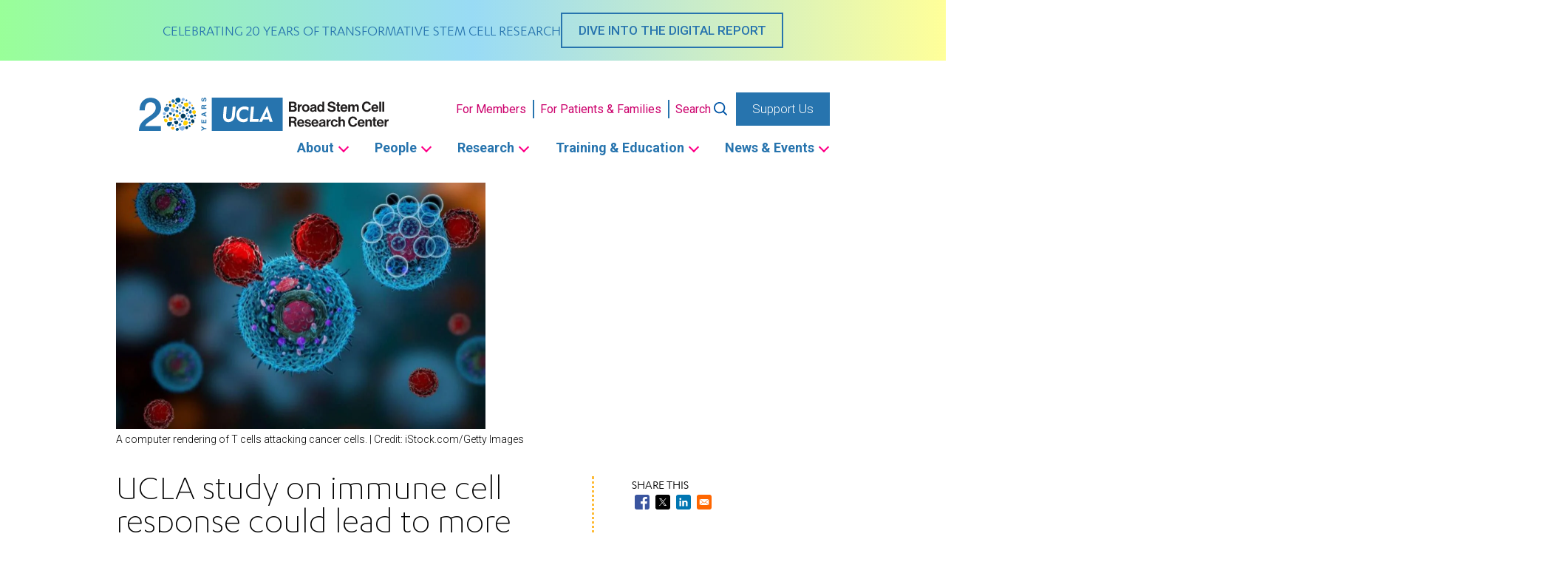

--- FILE ---
content_type: text/html; charset=UTF-8
request_url: https://stemcell.ucla.edu/news/ucla-study-immune-cell-response-could-lead-more-effective-immunotherapy
body_size: 20439
content:
<!DOCTYPE html>
<html lang="en" dir="ltr" prefix="og: https://ogp.me/ns#">
  <head>
    <meta charset="utf-8" />
<meta name="description" content="For the first time, a research team has identified and analyzed the steps by which immune cells “see” and respond to cancer cells, providing insights into reasons some treatments may be effective for certain patients but not others.The UCLA Jonsson Comprehensive Cancer Center scientists leading the research believe their findings will lead to better, more personalized immunotherapies – even for patients whose immune systems currently do not appear to respond to treatment." />
<link rel="canonical" href="https://stemcell.ucla.edu/news/ucla-study-immune-cell-response-could-lead-more-effective-immunotherapy" />
<meta property="og:site_name" content="UCLA BSCRC" />
<meta property="og:type" content="article" />
<meta property="og:url" content="https://stemcell.ucla.edu/news/ucla-study-immune-cell-response-could-lead-more-effective-immunotherapy" />
<meta property="og:title" content="UCLA study on immune cell response could lead to more effective immunotherapy" />
<meta property="og:description" content="For the first time, a research team has identified and analyzed the steps by which immune cells “see” and respond to cancer cells, providing insights into reasons some treatments may be effective for certain patients but not others.The UCLA Jonsson Comprehensive Cancer Center scientists leading the research believe their findings will lead to better, more personalized immunotherapies – even for patients whose immune systems currently do not appear to respond to treatment." />
<meta property="og:image" content="https://stemcell.ucla.edu/sites/default/files/news/istock-1206920970.jpg" />
<meta name="twitter:card" content="summary_large_image" />
<meta name="twitter:description" content="For the first time, a research team has identified and analyzed the steps by which immune cells “see” and respond to cancer cells, providing insights into reasons some treatments may be effective for certain patients but not others.The UCLA Jonsson Comprehensive Cancer Center scientists leading the research believe their findings will lead to better, more personalized immunotherapies – even for patients whose immune systems currently do not appear to respond to treatment." />
<meta name="twitter:title" content="UCLA study on immune cell response could lead to more effective immunotherapy" />
<meta name="twitter:site" content="@uclastemcell" />
<meta name="twitter:image" content="https://stemcell.ucla.edu/sites/default/files/news/istock-1206920970.jpg" />
<meta name="Generator" content="Drupal 11 (https://www.drupal.org)" />
<meta name="MobileOptimized" content="width" />
<meta name="HandheldFriendly" content="true" />
<meta name="viewport" content="width=device-width, initial-scale=1.0" />
<link rel="icon" href="/themes/custom/ucla_bscrc/favicon.ico" type="image/vnd.microsoft.icon" />

    <title>UCLA study on immune cell response could lead to more effective immunotherapy</title>
    <link rel="stylesheet" media="all" href="/core/themes/stable9/css/core/components/progress.module.css?t3vh4q" />
<link rel="stylesheet" media="all" href="/core/themes/stable9/css/core/components/ajax-progress.module.css?t3vh4q" />
<link rel="stylesheet" media="all" href="/core/themes/stable9/css/system/components/align.module.css?t3vh4q" />
<link rel="stylesheet" media="all" href="/core/themes/stable9/css/system/components/container-inline.module.css?t3vh4q" />
<link rel="stylesheet" media="all" href="/core/themes/stable9/css/system/components/clearfix.module.css?t3vh4q" />
<link rel="stylesheet" media="all" href="/core/themes/stable9/css/system/components/hidden.module.css?t3vh4q" />
<link rel="stylesheet" media="all" href="/core/themes/stable9/css/system/components/item-list.module.css?t3vh4q" />
<link rel="stylesheet" media="all" href="/core/themes/stable9/css/system/components/js.module.css?t3vh4q" />
<link rel="stylesheet" media="all" href="/core/themes/stable9/css/system/components/position-container.module.css?t3vh4q" />
<link rel="stylesheet" media="all" href="/core/themes/stable9/css/system/components/reset-appearance.module.css?t3vh4q" />
<link rel="stylesheet" media="all" href="/modules/contrib/better_exposed_filters/css/better_exposed_filters.css?t3vh4q" />
<link rel="stylesheet" media="all" href="/modules/contrib/better_social_sharing_buttons/css/better_social_sharing_buttons.css?t3vh4q" />
<link rel="stylesheet" media="all" href="/modules/contrib/social_media_links/css/social_media_links.theme.css?t3vh4q" />
<link rel="stylesheet" media="all" href="/themes/custom/ucla_bscrc/dist/css/tailwind.css?t3vh4q" />
<link rel="stylesheet" media="all" href="/libraries/fontawesome/css/all.min.css?t3vh4q" />
<link rel="stylesheet" media="print" href="/themes/custom/ucla_bscrc/dist/css/print.css?t3vh4q" />

    <script type="application/json" data-drupal-selector="drupal-settings-json">{"path":{"baseUrl":"\/","pathPrefix":"","currentPath":"node\/1281","currentPathIsAdmin":false,"isFront":false,"currentLanguage":"en"},"pluralDelimiter":"\u0003","suppressDeprecationErrors":true,"gtag":{"tagId":"","consentMode":false,"otherIds":[],"events":[],"additionalConfigInfo":[]},"ajaxPageState":{"libraries":"eJxljFsOwjAMBC8UNUeynHRxA3mg2EHt7YkEH4X-rDSz0gSYoRP2Z1OsdEt5onpBRefswufWFhNn0o17qkJhmLWqXu3Ik520JhlkLF7m_PPCd95_ZXHfZMGamGblMXMXtdiGAqeHGooPrHAjZqagsccLFwgX1HF2itjqyv2gyq83knVc_w","theme":"ucla_bscrc","theme_token":null},"ajaxTrustedUrl":{"\/search":true},"gtm":{"tagId":null,"settings":{"data_layer":"dataLayer","include_classes":false,"allowlist_classes":"","blocklist_classes":"","include_environment":false,"environment_id":"","environment_token":""},"tagIds":["GTM-KQDS6ZP"]},"user":{"uid":0,"permissionsHash":"5f4c94641628f84f60a92f6aebb60ce12dbf96e6eed968909653646297511673"}}</script>
<script src="/core/misc/drupalSettingsLoader.js?v=11.2.5"></script>
<script src="/modules/contrib/google_tag/js/gtag.js?t3vh4q"></script>
<script src="/modules/contrib/google_tag/js/gtm.js?t3vh4q"></script>

  </head>
  <body class="path-node page-node-type-article">
        <a href="#main-content" class="visually-hidden focusable skip-link">
      Skip to main content
    </a>
    <noscript><iframe src="https://www.googletagmanager.com/ns.html?id=GTM-KQDS6ZP"
                  height="0" width="0" style="display:none;visibility:hidden"></iframe></noscript>

      <div class="dialog-off-canvas-main-canvas" data-off-canvas-main-canvas>
        <!-- include '@pages/region.twig' -->

<!-- include '@organisms/site/block/banner.twig' -->
<div class="site-banner w-full text-center bg-gradient-to-r from-neon-green-300 from-0.68% via-bright-blue-300 via-50.82% to-neon-yellow-300 to-99.96% pt-4 pb-4 z-[99] relative">
  <div class="indent">
    <div class="flex flex-col md:flex-row justify-center items-center gap-2 md:gap-6">
      <div class="site-banner--message font-heading text-[14px] md:text-[20px] leading-[125%] font-medium text-blue">
        <!-- include '@atoms/field/field.twig' -->

            <div class="field__item">CELEBRATING 20 YEARS OF TRANSFORMATIVE STEM CELL RESEARCH</div>
      
      </div>
      <div class="site-banner--link">
        <a class="button button-ghost !font-medium" href="/20years">DIVE INTO THE DIGITAL REPORT</a>
      </div>
    </div>
  </div>
</div>

  <header id="page-header" class="header-light lg:sticky top-0 z-20 relative">
  <div class="container flex justify-between items-center pt-10 pb-4">
        <!-- include '@pages/region.twig' -->

<!-- include '@organisms/site/branding/branding.twig' -->

<div id="site-branding" class="relative">
      <a href="/" rel="home" class="site-logo text-[#211E1E] lg:absolute xl:relative lg:h-[45px] lg:w-[400px] lg:-top-[45px] xl:top-0">
      
            <svg class="h-[65px] lg:h-[45px] xl:h-[65px]" id="Layer_1" data-name="Layer 1" xmlns="http://www.w3.org/2000/svg" viewBox="0 0 1914.36 254.85">
        <defs>
          <style>
            .cls-1 {
              fill: #ffd100;
            }

            .cls-2 {
              fill: #8bb8e8;
            }

            .cls-3 {
              fill: #fff;
            }

            .cls-4 {
              fill: #ffb81c;
            }

            .cls-5 {
              fill: #005587;
            }

            .cls-6 {
              fill: currentColor;
            }

            .cls-7 {
              fill: #2774ae;
            }

            .cls-8 {
              fill: #003b5c;
            }
          </style>
        </defs>
        <g>
          <g>
            <path class="cls-7" d="M479.31,254.6v-9.11l14.59-8.64-14.59-8.59v-9.06l22.77,13.71h14.18v8.12h-14.39l-22.56,13.56Z"/>
            <path class="cls-7" d="M479.31,168.28h6.83v19.51h7.92v-17.91h6.31v17.91h9.06v-19.92h6.83v28.05h-36.95v-27.63Z"/>
            <path class="cls-7" d="M479.31,123.78l36.95-13.82v8.43l-8.23,2.79v13.82l8.23,2.9v8.18l-36.95-13.97v-8.33ZM501.98,123.31l-13.56,4.66v.1l13.56,4.81v-9.57Z"/>
            <path class="cls-7" d="M479.31,66.65c0-1.66.27-3.15.8-4.48.53-1.33,1.27-2.47,2.2-3.42.93-.95,2.01-1.67,3.23-2.17,1.23-.5,2.54-.75,3.96-.75,2.17,0,4.05.46,5.64,1.37,1.59.91,2.79,2.41,3.62,4.48h.1c.28-1,.7-1.83,1.27-2.48.57-.65,1.24-1.19,2.02-1.6.78-.41,1.63-.72,2.56-.91.93-.19,1.86-.32,2.79-.39.59-.03,1.28-.07,2.07-.1.79-.03,1.6-.09,2.43-.18.83-.09,1.61-.22,2.35-.41.74-.19,1.37-.47,1.89-.85v8.12c-1.17.45-2.57.72-4.19.83-1.62.1-3.17.26-4.66.47-1.93.28-3.35.86-4.24,1.76-.9.9-1.35,2.36-1.35,4.4v8.12h14.44v8.12h-36.95v-19.92ZM496.03,69.55c0-1.86-.41-3.26-1.24-4.19s-2.17-1.4-4.04-1.4-3.1.47-3.91,1.4c-.81.93-1.22,2.33-1.22,4.19v8.9h10.4v-8.9Z"/>
            <path class="cls-7" d="M507.15,22.82c.86-.45,1.56-1.04,2.1-1.79.53-.74.93-1.61,1.19-2.61.26-1,.39-2.04.39-3.11,0-.72-.06-1.5-.18-2.33-.12-.83-.35-1.6-.7-2.33-.34-.72-.82-1.33-1.42-1.81-.6-.48-1.37-.72-2.3-.72-1,0-1.81.32-2.43.96-.62.64-1.14,1.47-1.55,2.51-.41,1.03-.78,2.21-1.09,3.52-.31,1.31-.65,2.64-1.04,3.98-.34,1.38-.77,2.73-1.27,4.04-.5,1.31-1.15,2.48-1.94,3.52s-1.79,1.87-2.98,2.51c-1.19.64-2.63.96-4.32.96-1.9,0-3.54-.41-4.94-1.22-1.4-.81-2.56-1.87-3.49-3.18-.93-1.31-1.62-2.79-2.07-4.45-.45-1.66-.67-3.31-.67-4.97,0-1.93.22-3.79.65-5.56.43-1.78,1.13-3.35,2.1-4.73.97-1.38,2.2-2.47,3.7-3.29,1.5-.81,3.32-1.22,5.46-1.22v7.87c-1.1.07-2.02.3-2.74.7-.72.4-1.29.92-1.71,1.58-.41.66-.71,1.41-.88,2.25-.17.85-.26,1.77-.26,2.77,0,.66.07,1.31.21,1.97.14.66.38,1.25.72,1.79.35.53.78.97,1.29,1.32.52.35,1.17.52,1.97.52.72,0,1.31-.14,1.76-.41.45-.28.86-.82,1.24-1.63.38-.81.76-1.93,1.14-3.36.38-1.43.86-3.3,1.45-5.61.14-.69.39-1.65.75-2.87.36-1.22.94-2.44,1.73-3.65.79-1.21,1.85-2.25,3.18-3.13,1.33-.88,3.03-1.32,5.1-1.32,1.69,0,3.26.33,4.71.98,1.45.66,2.7,1.63,3.75,2.92,1.05,1.29,1.87,2.9,2.46,4.81s.88,4.13.88,6.65c0,2.04-.25,4.01-.75,5.93-.5,1.91-1.29,3.61-2.35,5.07-1.07,1.47-2.43,2.63-4.09,3.49-1.66.86-3.62,1.28-5.9,1.24v-7.87c1.24,0,2.29-.22,3.16-.67Z"/>
          </g>
          <path class="cls-7" d="M169.11,254.21H0c.23-20.52,5.19-38.44,14.86-53.78,9.67-15.33,22.87-28.66,39.62-39.98,8.02-5.89,16.39-11.61,25.12-17.16,8.72-5.54,16.74-11.5,24.06-17.87,7.31-6.37,13.32-13.27,18.04-20.7,4.72-7.43,7.19-15.98,7.43-25.65,0-4.48-.53-9.25-1.59-14.33-1.06-5.07-3.13-9.78-6.19-14.15-3.07-4.36-7.31-8.02-12.74-10.97-5.43-2.95-12.5-4.42-21.23-4.42-8.02,0-14.68,1.59-19.99,4.78-5.31,3.18-9.55,7.55-12.74,13.09-3.18,5.55-5.55,12.09-7.08,19.64-1.54,7.55-2.42,15.69-2.65,24.41H4.6c0-13.68,1.82-26.36,5.48-38.03,3.65-11.68,9.14-21.76,16.45-30.25,7.31-8.49,16.21-15.15,26.71-19.99,10.49-4.83,22.7-7.25,36.62-7.25,15.09,0,27.71,2.48,37.86,7.43,10.14,4.95,18.34,11.21,24.59,18.75,6.25,7.55,10.67,15.74,13.27,24.59,2.59,8.84,3.89,17.28,3.89,25.3,0,9.91-1.54,18.87-4.6,26.89-3.07,8.02-7.2,15.39-12.38,22.11-5.19,6.72-11.09,12.91-17.69,18.57-6.61,5.66-13.44,10.97-20.52,15.92-7.08,4.95-14.15,9.67-21.23,14.15-7.08,4.48-13.62,8.97-19.64,13.44-6.01,4.48-11.27,9.14-15.74,13.98-4.48,4.84-7.55,9.97-9.2,15.39h120.64v36.09Z"/>
          <path class="cls-1" d="M420.43,97.76c10.1-2.54,18.52,5.63,15.86,15.04-3.28,11.61-12.9,17.33-22.26,8.34-10.73-10.31-4.14-20.73,6.08-23.3l.33-.08Z"/>
          <path class="cls-5" d="M319.23,19.29c.07,3.35-.82,6.71-2.59,9.66-4.99,8.32-16.05,11.58-24.62,6.93-.8-.43-1.57-.93-2.3-1.47-4.81-3.56-8.33-9.66-9.63-15.48-1.5-6.74.78-12.12,7.2-14.82,5.91-2.48,12.29-4.62,18.72-2.78,5.7,1.63,9.64,6.23,11.87,11.55.86,2.06,1.31,4.23,1.35,6.41Z"/>
          <path class="cls-8" d="M330.85,124.18c18.43-7.9,39.16,14.75,20.22,28.48-4.81,3.61-11.03,8.94-16.63,8.15-6.72-1.29-10.58-7.89-12.88-13.51-3.56-8.6-.41-18.73,9.06-23.02l.23-.11Z"/>
          <path class="cls-2" d="M348.4,241.96c-2.15,4.32-5.94,8.23-10.22,10.48-7.87,2.62-15.47-.58-21.7-5.81-5.34-4.48-13.06-16.07-5.52-22.49,2.24-1.91,6.25-1.4,9.03-1.93,4.09-.78,8.08-2.12,12-3.53,4.04-1.45,9.88-2.86,14.05-.72,6.11,3.14,4.75,11.67,4.29,17.3-.18,2.28-.87,4.56-1.93,6.69Z"/>
          <path class="cls-7" d="M203.92,71.77c3.06-1.39,6.49-1.93,9.89-1.52,9.67,1.17,23.01,2.74,18.96,15.97-2.76,9.02-10.77,23.15-21.72,23.11-9.29-.04-17.52-9.93-18.57-18.63-.69-5.73,2.02-11.08,6.06-15.18,1.56-1.59,3.39-2.85,5.38-3.75Z"/>
          <path class="cls-5" d="M391.41,146.15c-.23-1.81.17-3.69,1.19-5.41,2.32-4.14,5.88-10.89,12.79-8.42,5.01,1.79,10.58,7.1,12.21,11.29,2.77,7.11-8.89,12.26-16.34,11.34-3.9-.48-6.8-2.7-8.59-5.42-.69-1.05-1.11-2.2-1.26-3.37Z"/>
          <path class="cls-4" d="M231.8,172.31c-.32-7.27-6.59-17.74,2.04-22.57,6.95-3.42,21.57,1.4,24.41,8.72,3.9,11.59-9.98,21.01-20.25,21.11-3.96,0-6.11-3.02-6.19-7.04l-.02-.23Z"/>
          <path class="cls-5" d="M349.25,85.42c-4.83.47-11.58,5.01-15.1-.57-2.52-4.51.16-14.42,4.94-16.57,7.58-3.01,14.34,5.91,14.78,12.75.14,2.64-1.79,4.18-4.47,4.37l-.15.02Z"/>
          <path class="cls-2" d="M309.45,72.73c-2.2-5.15-11.46-11.67-9.72-17.73,3.39-6.6,19.06-4.5,24.33-1.24,7.86,4.62,7.11,15.13.1,20.26-4.74,4.13-11.54,5.44-14.59-1.1l-.12-.2Z"/>
          <path class="cls-4" d="M257.18,244.99c-2.01-.63-3.86-1.77-5.3-3.31-3.53-3.59-9.35-9.29-4.12-13.4,3.79-2.98,11.53-4.81,16.6-4.18,8.6,1.08,9.67,12.17,5.88,17.38-1.99,2.73-5.43,3.92-9,4.06-1.38.05-2.75-.14-4.06-.55Z"/>
          <path class="cls-7" d="M274.94,27.25c.12,3.33-1.19,6.54-4.42,8.91-.13.09-.26.18-.39.27-4.49,3.02-10.72,3.04-15.01-.36-.99-.79-1.86-1.73-2.58-2.77-1.4-2.03-2.04-4.45-1.99-6.91.1-5.04,2.24-11.05,7.17-13.25,5.62-2.51,11.51,1.83,14.53,6.34,1.62,2.42,2.6,5.12,2.69,7.76Z"/>
          <path class="cls-7" d="M321.46,119.25c-.02.52-.09,1.07-.22,1.65-1.99,8.51-13.75,11.63-14.99-2.04-.88-9.64,15.48-8.33,15.22.4Z"/>
          <path class="cls-7" d="M397.98,192.37c-.02.52-.09,1.07-.22,1.65-1.99,8.51-13.75,11.63-14.99-2.04-.88-9.64,15.48-8.33,15.22.4Z"/>
          <path class="cls-1" d="M316.11,86.53c.31.05.63.17.96.34,4.83,2.6,5.24,14.5-3.05,14.73-5.85.16-3.07-15.97,2.1-15.07Z"/>
          <path class="cls-7" d="M370.02,16.51c.27.41,1.42,2.57.58,5.09-1.19,3.56-4.21,12.49-12.43,2.69-5.79-6.91,7.41-14.6,11.85-7.78Z"/>
          <path class="cls-4" d="M243.38,35.41c-.11.48-.87,2.81-3.26,3.96-3.38,1.62-11.9,5.66-10.58-7.06.94-8.97,15.65-4.83,13.84,3.1Z"/>
          <path class="cls-2" d="M188.38,112.97c.69-.43,4.32-2.25,8.46-.76,5.86,2.12,20.54,7.5,3.97,20.79-11.68,9.37-23.91-12.92-12.43-20.04Z"/>
          <path class="cls-5" d="M292.68,44.08c.05,4.53-3.44,7.98-7.99,7.7-4.77-.29-10.93-6.22-9.01-11.35,2.46-6.58,15.92-4.1,16.9,2.45.06.41.09.82.1,1.2Z"/>
          <path class="cls-2" d="M344.63,103.84c.99,4.9-1.71,9.29-6.22,9.83-4.73.56-11.98-4.73-11.17-10.65,1.04-7.59,14.72-7.39,17.05-.46.15.44.26.87.35,1.29Z"/>
          <path class="cls-7" d="M370.03,116.55c2.91,1.12,4.23,4.24,2.89,7.08-1.4,2.98-6.77,5.41-9.56,2.87-3.59-3.25,1.44-11.24,5.88-10.2.28.07.55.15.8.24Z"/>
          <path class="cls-4" d="M409.05,199.75c2.91,1.12,4.23,4.24,2.89,7.08-1.4,2.98-6.77,5.41-9.56,2.87-3.59-3.25,1.44-11.24,5.88-10.2.28.07.55.15.8.24Z"/>
          <path class="cls-8" d="M288.78,73.64c1.79-3.4,5.79-4.58,9.08-2.53s5.66,9.05,2.16,12.11c-4.49,3.93-13.55-3.35-11.65-8.64.12-.34.26-.65.41-.94Z"/>
          <path class="cls-5" d="M262.38,129.48c3.13-5.89,8.15-8.96,11.36-6.76,3.36,2.3,3.82,12.47-1.2,18.35-6.44,7.55-14.77-1.1-10.93-9.99.24-.56.5-1.1.77-1.6Z"/>
          <path class="cls-4" d="M400.54,56.12c1.79-3.4,5.79-4.58,9.08-2.53,3.45,2.14,5.66,9.05,2.16,12.11-4.49,3.93-13.55-3.35-11.65-8.64.12-.34.26-.65.41-.94Z"/>
          <path class="cls-7" d="M254.94,216.17c-2.97-2.43-3.32-6.59-.66-9.4,2.79-2.95,10-3.73,12.3.32,2.95,5.19-6,12.61-10.81,9.68-.3-.19-.58-.38-.84-.59Z"/>
          <path class="cls-7" d="M324.64,187.64c-3.07-2.32-3.58-6.46-1.03-9.38s9.87-4.12,12.33-.16c3.15,5.08-5.52,12.85-10.44,10.11-.31-.17-.6-.36-.86-.56Z"/>
          <path class="cls-5" d="M215.97,49.81c2.91,1.12,4.23,4.24,2.89,7.08-1.4,2.98-6.77,5.41-9.56,2.87-3.59-3.25,1.44-11.24,5.88-10.2.28.07.55.15.8.24Z"/>
          <path class="cls-8" d="M220.1,130.73c4.99-.2,8.93,4.16,8.79,10-.15,6.12-6.47,14.19-12.2,11.89-7.35-2.95-5.1-20.26,2.09-21.73.46-.09.9-.15,1.32-.16Z"/>
          <path class="cls-2" d="M271.52,106.29c-1.26,2.14-2.81,4.07-4.75,5.35-5.18,3.43-11.14-.94-15.79-5.19-7.03-6.45-11.51-21.14-3.48-25.46,9.82-5.29,31.03,6.96,26.92,18.8-.73,2.1-1.67,4.4-2.91,6.5Z"/>
          <path class="cls-1" d="M365.56,38.58c.12-.02.24-.04.36-.06,10.81-1.68,14.94,4.96,14.18,14.84-.69,9.01-10.37,21.12-19.78,17.88-7.2-2.48-15.14-10.58-16.87-18.09-2.88-12.5,13.45-13.28,22.11-14.58Z"/>
          <path class="cls-8" d="M232.13,50.6c4.29-3.99,10.65-3.66,14.36.93,3.88,4.81,3.58,15.85-3.01,18.49-8.46,3.38-17.83-11.63-12.41-18.27.34-.42.7-.8,1.07-1.14Z"/>
          <path class="cls-7" d="M386.66,82.2c-1.65-.23-3.07-1.35-3.85-3.63-.03-.09-.06-.18-.09-.27-.96-3.13-.24-7.1,1.93-9.53.5-.56,1.06-1.02,1.66-1.39,1.16-.71,2.42-.89,3.62-.64,2.46.52,5.15,2.43,5.66,5.77.57,3.8-2.24,7.16-4.81,8.67-1.37.81-2.82,1.19-4.12,1.01Z"/>
          <path class="cls-7" d="M394.43,123.24c-3.79.17-8.31-2.03-10.47-5.17-3.1-4.5.16-8.71,2.06-13.13,1.18-2.74,2.42-5.58,4.65-7.57,13.48-12,20.39,22.51,5.4,25.65-.56.12-1.11.19-1.64.21Z"/>
          <path class="cls-7" d="M419.52,73.89c5.29,2.84,7.39,8.51,4.58,12.87-2.95,4.56-13.2,6.9-18.11,1.72-6.31-6.65,3.93-18.46,12.08-15.26.52.2,1,.43,1.45.67Z"/>
          <path class="cls-2" d="M428.46,153.46c3.11-.28,5.67,1.93,5.72,5.07.06,3.29-3.68,7.84-7.31,6.81-4.65-1.33-3.69-10.71.76-11.75.28-.07.56-.11.82-.13Z"/>
          <path class="cls-8" d="M403.26,169.61c5.62-5.22,13.93-4.79,18.78,1.21s4.68,20.73-3.94,24.18c-11.06,4.43-23.32-15.21-16.23-23.9.45-.55.92-1.05,1.4-1.49Z"/>
          <path class="cls-1" d="M287.25,150.61c-5.63-1.14-8.14-7.77-6.54-13.07,1.42-5.73,8.1-11.6,13.58-10.71,2.28.32,4.16,1.67,5.79,3.2,5.71,5.09,10.02,13.53,1.48,17.76-4.35,2.23-9.32,3.55-14.08,2.87l-.24-.05Z"/>
          <path class="cls-2" d="M398.82,47.57c-3.59,4.54-9.86,5.19-14.17,1.27-4.52-4.1-5.9-14.92.15-18.49,7.75-4.58,19.19,8.64,14.9,15.94-.27.46-.56.89-.87,1.28Z"/>
          <path class="cls-7" d="M283.32,95.74c4.29-3.99,10.65-3.66,14.36.93,3.88,4.81,8.64,15.93-3.01,18.49-8.9,1.95-17.83-11.63-12.41-18.27.34-.42.7-.8,1.07-1.14Z"/>
          <path class="cls-5" d="M381.89,211.4c3.31-3.07,8.2-2.82,11.06.72,2.99,3.7,6.65,12.27-2.32,14.24-6.85,1.5-13.73-8.96-9.56-14.07.26-.32.54-.62.82-.88Z"/>
          <path class="cls-5" d="M224.64,218.55c-9.49-5.11-12.58-16.52-6.63-25.9,6.23-9.82,14.88-4.9,27.81-6.87,21.23-3.24-3.75,39.4-18.56,33.95-.94-.35-1.81-.74-2.62-1.18Z"/>
          <path class="cls-1" d="M362.59,209.9c-9.01,3.73-18.37,4.81-21.46-4.52-3.24-9.77,1.43-32.99,14.81-29.94,29.62,6.76,21.28,26.06,8.98,33.29-.78.46-1.56.84-2.33,1.16Z"/>
          <path class="cls-5" d="M250.26,129.47c-3.1,4.26-9.34,4.6-14.15.6-5.03-4.19-8.88-14.73-1.25-16.63,16.9-4.19,19.61,7.91,16.13,14.82-.22.44-.47.84-.73,1.2Z"/>
          <path class="cls-2" d="M350.81,13.61c.05,1.81-.3,3.64-1.13,5.35-4.61,9.49-24.28,7.44-22.85-2.9,2.31-16.71,23.52-18.18,23.98-2.46Z"/>
          <path class="cls-8" d="M382.71,94.36c.05,1.81-.3,3.64-1.13,5.35-4.61,9.49-24.28,7.44-22.85-2.9,2.31-16.71,23.52-18.18,23.98-2.46Z"/>
          <path class="cls-8" d="M279.37,203.68c-2.19-1.24-4.02-3.1-5.24-5.37-3.04-5.35-8.15-13.89-.62-18.01,5.45-2.99,15.23-3.66,21.05-1.75,9.87,3.24,7.62,17.63,1.44,23.47-3.23,3.05-7.7,3.84-11.99,3.24-1.66-.23-3.23-.78-4.65-1.58Z"/>
          <path class="cls-2" d="M280.75,225.4c-.44-.22-2.52-1.51-3.07-4.1-.77-3.67-2.67-12.91,9.37-8.6,8.49,3.04.97,16.34-6.3,12.7Z"/>
          <path class="cls-7" d="M309.6,197.66c2.43-1.79,5.42-2.59,8.64-1.69.13.04.25.07.38.11,4.28,1.38,7.11,5.45,6.52,10.01-.14,1.05-.45,2.1-.9,3.11-.88,1.96-2.4,3.63-4.25,4.86-3.8,2.53-9.25,4.22-13.12,2.13-4.41-2.38-3.83-8.47-1.83-12.78,1.07-2.31,2.65-4.34,4.57-5.76Z"/>
          <path class="cls-7" d="M187.12,146.28c.19-.45,1.32-2.62,3.87-3.36,3.61-1.04,12.68-3.6,9.25,8.72-2.41,8.69-16.23,2.15-13.12-5.37Z"/>
          <path class="cls-7" d="M267.89,168.71c-2.33-3.88-1.06-8.62,3.01-10.68,4.26-2.15,12.57-.15,13.51,5.25,1.2,6.92-11.67,11.58-15.83,6.42-.26-.33-.49-.66-.69-.99Z"/>
          <path class="cls-8" d="M437.18,135.19c1,4.62-1.34,8.79-5.4,9.32-4.25.56-10.91-4.39-10.3-9.99.78-7.18,13.12-7.07,15.36-.55.14.41.25.82.34,1.21Z"/>
          <path class="cls-1" d="M219.59,179.99c-2.22,7.34-9.61,11.17-16.82,8.43s-14.5-15.53-8.8-22.87c7.31-9.4,27.81,1.36,26.08,12.44-.11.7-.26,1.37-.45,1.99Z"/>
          <path class="cls-8" d="M356.42,236.19c-.96-1.54-1.58-3.29-1.73-5.19-.81-10.52,17.21-18.68,21.19-9.03,6.44,15.59-11.12,27.56-19.46,14.22Z"/>
          <path class="cls-2" d="M301.98,171.62c-.96-1.54-1.58-3.29-1.73-5.19-.81-10.52,17.21-18.68,21.19-9.03,6.44,15.59-11.12,27.56-19.46,14.22Z"/>
          <path class="cls-7" d="M392.81,165.9c.04,1.33-.22,2.67-.83,3.92-3.38,6.95-17.79,5.45-16.74-2.12,1.69-12.24,17.23-13.32,17.57-1.8Z"/>
          <path class="cls-5" d="M305.72,242.76c.05,1.81-.3,3.64-1.13,5.35-4.61,9.49-24.28,7.44-22.85-2.9,2.31-16.71,23.52-18.18,23.98-2.46Z"/>
          <path class="cls-1" d="M259.68,72.39c-1.28-2.26-1.34-5.36-1.36-8.41.14-4.34-.58-9.26,2.3-12.68,8.26-7.55,20.71,4.87,19.99,13.76.01,9.66-15.17,15.64-20.83,7.52l-.11-.2Z"/>
          <path class="cls-8" d="M326.1,44.65c-.83-.73-1.51-1.65-1.93-2.74-2.33-6.02,6.8-13.97,10.83-9.02,6.52,8-1.67,18.11-8.9,11.76Z"/>
          <path class="cls-2" d="M373.22,146.42c-1.02-.9-1.85-2.02-2.36-3.35-2.85-7.38,8.33-17.12,13.26-11.06,7.99,9.81-2.04,22.19-10.9,14.41Z"/>
          <path class="cls-5" d="M365.51,153.82c4.29,2.76,5.33,8.26,2.18,12.47-3.3,4.41-7.2,1.77-13.37,2.23-10.14.75,3.21-18.46,10-15.34.43.2.83.41,1.2.65Z"/>
        </g>
        <g>
          <rect class="cls-7" x="558.46" width="543.4" height="254.85"/>
          <g>
            <path class="cls-3" d="M645.36,151.93c-.53-4.07-.27-9.96-.27-12.85l6.12-69.48h22.75l-6.23,70.09c-1.35,15.17,4.61,25.98,19.75,25.98s23.66-11,25.01-24.46l6.45-71.61h22.73l-6.28,70.72c-2.54,27.22-20.6,47.62-49.8,47.62-22.77,0-37.44-14.72-40.23-36"/>
            <path class="cls-3" d="M746.9,128.4c2.97-33.35,25.47-61,64.33-61,10.24,0,20.05,2.34,29.87,8.64l-2.59,27.55c-8.97-11.8-19.61-13.71-29.44-13.71-24.18,0-37.45,16.79-39.35,38.06-1.84,20.7,8.85,37.54,32.28,37.54,10.23,0,21.07-2.95,32.43-14.29l-2.52,28.28c-11.05,6-21.35,8.72-31.7,8.72-38.46,0-56.07-28.57-53.31-59.8"/>
            <path class="cls-3" d="M859.26,69.6h22.68l-8.28,94.34h32.5c2.29,0,10.04-.12,12.14-.24-.12,1.14-2.07,21.8-2.07,21.8h-67.26l10.29-115.9Z"/>
            <path class="cls-3" d="M977.43,112.87c.75-1.65,1.42-3.68,1.68-4.86,0-.02.36-.02.36-.02.12,1.46.39,3.19.86,4.9,1.24,5.29,10.08,34.63,10.08,34.63h-28.64s15.35-33.9,15.65-34.65M983.25,64.29l-1.57.02-62.11,121.18h24.11l8.73-18.38h43.75l5.46,18.38h24.05l-42.42-121.2Z"/>
          </g>
          <g>
            <path class="cls-6" d="M1149.12,31.4h34.19c8.23,0,14.53,2.03,18.48,5.56,4.17,3.74,6.09,8.33,6.09,14.32,0,7.8-4.81,12.82-11.97,15.28v.32c8.44,2.46,14.21,9.51,14.21,18.91,0,7.16-2.24,12.07-6.73,15.92-4.38,3.85-11.11,6.09-19.23,6.09h-35.04V31.4ZM1181.38,62.17c6.73,0,11.32-3.2,11.32-9.19,0-5.66-4.17-8.97-11-8.97h-17.09v18.16h16.77ZM1164.61,94.97h17.84c7.48,0,11.97-4.17,11.97-10.36,0-7.26-5.34-11-12.39-11h-17.41v21.37Z"/>
            <path class="cls-6" d="M1231.68,61.74h.32c3.31-6.2,7.05-9.4,13.46-9.4,1.6,0,2.57.11,3.42.43v12.71h-.32c-9.51-.96-16.35,4.06-16.35,15.6v26.71h-14.53v-54.81h14v8.76Z"/>
            <path class="cls-6" d="M1250.07,80.44c0-16.35,11.65-28.95,28.63-28.95s28.63,12.61,28.63,28.95-11.65,28.95-28.63,28.95-28.63-12.61-28.63-28.95ZM1292.59,80.44c0-10.68-5.02-17.95-13.89-17.95s-13.89,7.27-13.89,17.95,4.92,17.84,13.89,17.84,13.89-7.16,13.89-17.84Z"/>
            <path class="cls-6" d="M1346.81,101.7h-.21c-2.78,4.17-6.73,7.37-16.13,7.37-11.22,0-19.13-5.88-19.13-16.77,0-12.07,9.83-15.92,22.01-17.63,9.08-1.28,13.25-2.03,13.25-6.2s-3.1-6.52-9.19-6.52c-6.84,0-10.15,2.46-10.58,7.69h-12.93c.43-9.61,7.59-18.06,23.61-18.06s23.08,7.37,23.08,20.19v27.88c0,4.17.64,6.62,1.92,7.59v.53h-14c-.85-1.07-1.39-3.63-1.71-6.09ZM1346.91,88.45v-8.23c-2.56,1.5-6.52,2.35-10.15,3.21-7.59,1.71-11.33,3.42-11.33,8.55s3.42,6.95,8.55,6.95c8.33,0,12.93-5.13,12.93-10.47Z"/>
            <path class="cls-6" d="M1366.4,80.44c0-17.09,9.72-28.95,23.4-28.95,7.69,0,12.5,3.53,15.49,8.12h.32v-28.21h14.53v76.39h-13.99v-7.16h-.21c-3.21,5.23-8.66,8.76-16.35,8.76-13.78,0-23.18-11.22-23.18-28.95ZM1405.93,80.76c0-10.47-3.42-17.52-12.71-17.52-8.01,0-12.07,7.05-12.07,17.2s4.17,16.77,11.65,16.77c8.66,0,13.14-6.41,13.14-16.45Z"/>
            <path class="cls-6" d="M1445.25,84.18h15.17c1.07,9.19,6.3,12.82,17.2,12.82,7.91,0,14.85-2.78,14.85-9.83,0-7.48-7.27-8.97-18.91-11.64-13.68-3.1-26.18-6.73-26.18-22.65,0-15.06,12.29-22.86,29.28-22.86s28.31,8.44,29.49,23.82h-14.85c-.86-7.69-6.84-11.54-14.74-11.54-8.33,0-13.78,3.53-13.78,8.97,0,6.2,5.34,8.01,16.67,10.47,15.7,3.42,28.53,7.16,28.53,23.61,0,15.49-12.5,24.15-29.7,24.15-20.73,0-32.48-9.19-33.02-25.32Z"/>
            <path class="cls-6" d="M1511.08,52.98h7.59v-17.09h14.21v17.09h9.4v9.62h-9.4v29.06c0,4.06,2.24,5.45,5.45,5.45,1.82,0,4.27-.11,4.27-.11v10.68s-3.31.21-9.08.21c-7.05,0-14.85-2.78-14.85-13.14v-32.16h-7.59v-9.62Z"/>
            <path class="cls-6" d="M1544.39,80.33c0-16.24,11-28.85,27.03-28.85,17.63,0,27.03,13.46,27.03,33.01h-39.74c1.07,8.44,5.77,13.68,13.99,13.68,5.66,0,8.97-2.57,10.58-6.73h14.32c-2.03,9.72-10.68,17.95-24.79,17.95-18.16,0-28.42-12.71-28.42-29.06ZM1558.92,74.46h24.36c-.43-6.95-5.02-11.75-11.65-11.75-7.69,0-11.43,4.59-12.71,11.75Z"/>
            <path class="cls-6" d="M1604.63,52.98h13.99v7.37h.32c2.99-5.02,8.33-8.87,15.92-8.87,6.94,0,12.5,3.85,15.17,9.62h.21c3.74-5.98,9.51-9.62,16.45-9.62,11.54,0,18.06,7.48,18.06,19.44v36.86h-14.53v-34.4c0-6.2-3.1-9.4-8.44-9.4-6.09,0-9.83,4.7-9.83,11.97v31.84h-14.53v-34.4c0-6.2-3.1-9.4-8.44-9.4-5.88,0-9.83,4.7-9.83,11.97v31.84h-14.53v-54.81Z"/>
            <path class="cls-6" d="M1709.55,69.86c0-22.65,14.1-39.96,36.64-39.96,18.81,0,29.92,11.22,31.52,25.75h-15.39c-1.39-7.69-7.16-12.71-16.13-12.71-14.1,0-20.83,11.75-20.83,26.92s8.12,26.82,20.94,26.82c9.08,0,15.49-5.45,16.45-13.46h15.17c-.43,6.73-3.31,13.25-8.44,18.06-5.23,4.91-12.61,8.12-23.18,8.12-21.47,0-36.75-16.56-36.75-39.53Z"/>
            <path class="cls-6" d="M1781.63,80.33c0-16.24,11-28.85,27.03-28.85,17.63,0,27.03,13.46,27.03,33.01h-39.74c1.07,8.44,5.77,13.68,13.99,13.68,5.66,0,8.97-2.57,10.58-6.73h14.32c-2.03,9.72-10.68,17.95-24.79,17.95-18.16,0-28.42-12.71-28.42-29.06ZM1796.16,74.46h24.36c-.43-6.95-5.02-11.75-11.65-11.75-7.69,0-11.43,4.59-12.71,11.75Z"/>
            <path class="cls-6" d="M1842.09,31.4h14.53v76.39h-14.53V31.4Z"/>
            <path class="cls-6" d="M1865.58,31.4h14.53v76.39h-14.53V31.4Z"/>
            <path class="cls-6" d="M1149.12,146.04h35.04c14.74,0,24.57,8.55,24.57,21.26,0,8.97-4.17,15.81-14,18.48v.32c7.05,2.03,10.68,6.09,11.65,15.39,1.07,10.79.64,19.02,3.31,20.19v.75h-14.85c-1.92-.85-2.14-9.4-2.78-17.63-.64-8.34-5.34-13.04-14.96-13.04h-12.5v30.66h-15.49v-76.39ZM1164.61,179.8h16.45c8.44,0,12.61-4.38,12.61-10.47s-3.95-10.79-12.18-10.79h-16.88v21.26Z"/>
            <path class="cls-6" d="M1213.58,194.97c0-16.24,11-28.85,27.03-28.85,17.63,0,27.03,13.46,27.03,33.01h-39.74c1.07,8.44,5.77,13.68,14,13.68,5.66,0,8.97-2.56,10.58-6.73h14.32c-2.03,9.72-10.68,17.95-24.79,17.95-18.16,0-28.42-12.71-28.42-29.06ZM1228.11,189.09h24.36c-.43-6.94-5.02-11.75-11.64-11.75-7.69,0-11.43,4.59-12.71,11.75Z"/>
            <path class="cls-6" d="M1270.4,204.69h13.46c.96,6.3,5.45,9.08,11.97,9.08s10.04-2.46,10.04-6.3c0-5.23-6.95-5.77-14.42-7.26-9.83-1.92-19.44-4.59-19.44-16.56s9.83-17.52,22.33-17.52c14.42,0,22.44,7.16,23.5,18.16h-13.14c-.64-5.88-4.38-8.01-10.58-8.01-5.66,0-9.4,2.14-9.4,6.09,0,4.7,7.27,5.13,15.07,6.73,9.19,1.92,19.34,4.49,19.34,17.31,0,11.01-9.4,17.63-23.08,17.63-15.92,0-24.79-7.69-25.64-19.34Z"/>
            <path class="cls-6" d="M1322.13,194.97c0-16.24,11-28.85,27.03-28.85,17.63,0,27.03,13.46,27.03,33.01h-39.74c1.07,8.44,5.77,13.68,13.99,13.68,5.66,0,8.97-2.56,10.58-6.73h14.32c-2.03,9.72-10.68,17.95-24.79,17.95-18.16,0-28.42-12.71-28.42-29.06ZM1336.67,189.09h24.36c-.43-6.94-5.02-11.75-11.65-11.75-7.69,0-11.43,4.59-12.71,11.75Z"/>
            <path class="cls-6" d="M1415.52,216.34h-.21c-2.78,4.17-6.73,7.37-16.13,7.37-11.22,0-19.13-5.88-19.13-16.78,0-12.07,9.83-15.92,22.01-17.63,9.08-1.28,13.25-2.03,13.25-6.2s-3.1-6.52-9.19-6.52c-6.84,0-10.15,2.46-10.58,7.69h-12.93c.43-9.62,7.59-18.06,23.61-18.06s23.08,7.37,23.08,20.19v27.88c0,4.17.64,6.63,1.92,7.59v.53h-14c-.85-1.07-1.39-3.63-1.71-6.09ZM1415.63,203.09v-8.23c-2.57,1.5-6.52,2.35-10.15,3.21-7.59,1.71-11.33,3.42-11.33,8.55s3.42,6.95,8.55,6.95c8.33,0,12.93-5.13,12.93-10.47Z"/>
            <path class="cls-6" d="M1451.99,176.38h.32c3.31-6.2,7.05-9.4,13.46-9.4,1.6,0,2.56.11,3.42.43v12.71h-.32c-9.51-.96-16.35,4.06-16.35,15.6v26.71h-14.53v-54.81h13.99v8.76Z"/>
            <path class="cls-6" d="M1470.97,195.07c0-16.35,10.68-28.95,27.35-28.95,14.21,0,22.97,8.23,24.89,20.09h-14.21c-.96-4.81-4.7-8.44-10.04-8.44-8.76,0-13.25,6.73-13.25,17.31s4.17,17.31,13.03,17.31c5.88,0,10.04-3.1,11-9.29h14c-.96,11.65-10.04,20.94-24.68,20.94-17.31,0-28.1-12.61-28.1-28.95Z"/>
            <path class="cls-6" d="M1544.06,174.78h.32c3.95-5.77,8.44-8.66,15.92-8.66,11.32,0,18.91,8.55,18.91,20.51v35.79h-14.53v-33.65c0-5.88-3.42-10.04-9.51-10.04-6.41,0-11.11,5.13-11.11,12.61v31.09h-14.53v-76.39h14.53v28.74Z"/>
            <path class="cls-6" d="M1604,184.5c0-22.65,14.1-39.96,36.64-39.96,18.81,0,29.92,11.22,31.52,25.75h-15.39c-1.39-7.69-7.16-12.71-16.13-12.71-14.1,0-20.83,11.75-20.83,26.92s8.12,26.82,20.94,26.82c9.08,0,15.49-5.45,16.45-13.46h15.17c-.43,6.73-3.31,13.25-8.44,18.05-5.23,4.92-12.61,8.12-23.18,8.12-21.47,0-36.75-16.56-36.75-39.53Z"/>
            <path class="cls-6" d="M1676.08,194.97c0-16.24,11-28.85,27.03-28.85,17.63,0,27.03,13.46,27.03,33.01h-39.74c1.07,8.44,5.77,13.68,13.99,13.68,5.66,0,8.97-2.56,10.58-6.73h14.32c-2.03,9.72-10.68,17.95-24.79,17.95-18.16,0-28.42-12.71-28.42-29.06ZM1690.61,189.09h24.36c-.43-6.94-5.02-11.75-11.65-11.75-7.69,0-11.43,4.59-12.71,11.75Z"/>
            <path class="cls-6" d="M1750.54,175.1h.32c3.74-5.88,8.76-8.97,16.24-8.97,11.32,0,18.91,8.55,18.91,20.51v35.79h-14.53v-33.65c0-5.88-3.42-10.04-9.51-10.04-6.41,0-11.11,5.13-11.11,12.61v31.09h-14.53v-54.81h14.21v7.48Z"/>
            <path class="cls-6" d="M1789.6,167.62h7.59v-17.09h14.21v17.09h9.4v9.62h-9.4v29.06c0,4.06,2.24,5.45,5.45,5.45,1.82,0,4.27-.1,4.27-.1v10.68s-3.31.21-9.08.21c-7.05,0-14.85-2.78-14.85-13.14v-32.16h-7.59v-9.62Z"/>
            <path class="cls-6" d="M1822.91,194.97c0-16.24,11-28.85,27.03-28.85,17.63,0,27.03,13.46,27.03,33.01h-39.74c1.07,8.44,5.77,13.68,13.99,13.68,5.66,0,8.97-2.56,10.58-6.73h14.32c-2.03,9.72-10.68,17.95-24.79,17.95-18.16,0-28.42-12.71-28.42-29.06ZM1837.44,189.09h24.36c-.43-6.94-5.02-11.75-11.65-11.75-7.69,0-11.43,4.59-12.71,11.75Z"/>
            <path class="cls-6" d="M1897.15,176.38h.32c3.31-6.2,7.05-9.4,13.46-9.4,1.6,0,2.56.11,3.42.43v12.71h-.32c-9.51-.96-16.35,4.06-16.35,15.6v26.71h-14.53v-54.81h13.99v8.76Z"/>
          </g>
        </g>
      </svg>
    </a>
      </div>

  
    <div class="shrink-0">
          <!-- include '@pages/region.twig' -->

<!-- include '@organisms/site/block/system-menu-block.twig' -->
<nav role="navigation" aria-labelledby="block-ucla-bscrc-secondary-menu" class="navigation menu--secondary">
            
  <div class="visually-hidden" id="block-ucla-bscrc-secondary-menu">Secondary</div>
  

        
<!-- include '@molecules/navigation/secondary-nav/secondary-nav.twig' -->
<div class="hidden lg:flex items-center justify-end secondary-nav-container">
      <ul class="secondary-nav" aria-label="Utility menu">
              <li class="menu-item">
          <a href="/for-members" data-drupal-link-system-path="node/1451">For Members</a>
        </li>
              <li class="menu-item">
          <a href="/patients-families" data-drupal-link-system-path="node/1796">For Patients &amp; Families</a>
        </li>
      
      <li class="search-toggle hidden lg:block">
                  <button class="search-form-toggle" type="button" aria-expanded="true" aria-controls="id_search_form">Search</button>
              </li>

    </ul>
  
  
  <div class="support-link hidden lg:block">
    <a class="button button-primary mt-6 lg:mt-0" href="/support-us">Support Us</a>
  </div>
</div>

  </nav>

  
          <!-- include '@pages/region.twig' -->

<!-- include '@organisms/site/block/system-menu-block.twig' -->
<nav role="navigation" aria-labelledby="block-ucla-bscrc-main-menu-menu" class="navigation menu--main">
            
  <div class="visually-hidden" id="block-ucla-bscrc-main-menu-menu">Main navigation</div>
  

        <!-- include @molecules/navigation/main-nav/megamenu.twig' -->



<!-- Mobile display toggle -->
<input class="togglebox hidden" type="checkbox" id="togglebox"/>
<label class="toggle cursor-pointer pl-8 pt-4 float-right lg:hidden relative z-20" for="togglebox">
  <span class="toggle-line bg-gradient-to-r from-neon-pink to-neon-purple block h-1
relative w-full before:bg-gradient-to-r before:from-neon-pink before:to-neon-purple before:content-[''] before:absolute before:h-full before:w-full before:top-[10px] before:transistion-all after:bg-gradient-to-r after:from-neon-pink after:to-neon-purple after:content-[''] after:absolute after:h-full after:w-full after:-top-[10px] after:transition-all z-20 mb-4"></span>
  <span class="sr-only">Main navigation toggle</span>
</label>

<div class="megamenu-wrapper">
  <ul class="primary-nav megamenu menu-level-0 lg:flex justify-end py-4 relative">
    
      
      <li class="menu-item">
              <button aria-expanded="false" aria-controls="main-nav-dropdown-1" class="dropdown-toggle">
          About
        </button>

        <section id="main-nav-dropdown-1" class="main-nav-dropdown">
          <div class="link-list lg:container">
                          <ul class="lg:inline-grid lg:grid-cols-[auto_auto] lg:gap-4 lg:float-left">
                                  <li>
                    <a href="/what-bscrc">What is the BSCRC?</a>
                  </li>
                                  <li>
                    <a href="/milestones">Milestones</a>
                  </li>
                                  <li>
                    <a href="/about-broads">About the Broads</a>
                  </li>
                                  <li>
                    <a href="/become-member">Become a Member</a>
                  </li>
                                  <li>
                    <a href="/careers">Careers</a>
                  </li>
                                  <li>
                    <a href="/contact-us">Contact Us</a>
                  </li>
                              </ul>
                      </div>
        </section>
            </li>
    
      
      <li class="menu-item">
              <button aria-expanded="false" aria-controls="main-nav-dropdown-2" class="dropdown-toggle">
          People
        </button>

        <section id="main-nav-dropdown-2" class="main-nav-dropdown">
          <div class="link-list lg:container">
                          <ul class="lg:inline-grid lg:grid-cols-[auto_auto] lg:gap-4 lg:float-left">
                                  <li>
                    <a href="/member-directory">Member Directory</a>
                  </li>
                                  <li>
                    <a href="/leadership-team">Leadership Team</a>
                  </li>
                                  <li>
                    <a href="/trainees">Trainees</a>
                  </li>
                                  <li>
                    <a href="/bscrc-staff">BSCRC Staff</a>
                  </li>
                              </ul>
                      </div>
        </section>
            </li>
    
      
      <li class="menu-item">
              <button aria-expanded="false" aria-controls="main-nav-dropdown-3" class="dropdown-toggle">
          Research
        </button>

        <section id="main-nav-dropdown-3" class="main-nav-dropdown">
          <div class="link-list lg:container">
                          <ul class="lg:inline-grid lg:grid-cols-[auto_auto] lg:gap-4 lg:float-left">
                                  <li>
                    <a href="/research-areas">Research Areas</a>
                  </li>
                                  <li>
                    <a href="/shared-resources">Shared Resources</a>
                  </li>
                                  <li>
                    <a href="/funding-we-offer">Funding We Offer</a>
                  </li>
                                  <li>
                    <a href="/clinical-trials">Clinical Trials</a>
                  </li>
                                  <li>
                    <a href="/oversight-review">Oversight &amp; Review</a>
                  </li>
                              </ul>
                      </div>
        </section>
            </li>
    
                    
      <li class="menu-item">
              <button aria-expanded="false" aria-controls="main-nav-dropdown-4" class="dropdown-toggle">
          Training &amp; Education
        </button>

        <section id="main-nav-dropdown-4" class="main-nav-dropdown">
          <div class="link-list lg:container">
                          <ul class="lg:inline-grid lg:grid-cols-[auto_auto] lg:gap-4 lg:float-right">
                                  <li>
                    <a href="/training-programs">Training Programs</a>
                  </li>
                                  <li>
                    <a href="/understanding-stem-cell-research">Understanding Stem Cell Research</a>
                  </li>
                                  <li>
                    <a href="/glossary">Glossary</a>
                  </li>
                                  <li>
                    <a href="/classes-clubs">Classes &amp; Clubs</a>
                  </li>
                              </ul>
                      </div>
        </section>
            </li>
    
                    
      <li class="menu-item">
              <button aria-expanded="false" aria-controls="main-nav-dropdown-5" class="dropdown-toggle">
          News &amp; Events
        </button>

        <section id="main-nav-dropdown-5" class="main-nav-dropdown">
          <div class="link-list lg:container">
                          <ul class="lg:inline-grid lg:grid-cols-[auto_auto] lg:gap-4 lg:float-right">
                                  <li>
                    <a href="/news">Newsroom</a>
                  </li>
                                  <li>
                    <a href="/media">For Media</a>
                  </li>
                                  <li>
                    <a href="/events">Events</a>
                  </li>
                                  <li>
                    <a href="/annual-symposium">Annual Symposium</a>
                  </li>
                                  <li>
                    <a href="/subscribe-email-updates">Subscribe</a>
                  </li>
                                  <li>
                    <a href="/celebrating-20-years-impact">Celebrating 20 Years</a>
                  </li>
                              </ul>
                      </div>
        </section>
            </li>
      </ul>
      
<!-- include '@molecules/navigation/secondary-nav/secondary-nav.twig' -->
<div class="hidden lg:flex items-center justify-end secondary-nav-container">
      <ul class="secondary-nav" aria-label="Utility menu">
              <li class="menu-item">
          <a href="/for-members" data-drupal-link-system-path="node/1451">For Members</a>
        </li>
              <li class="menu-item">
          <a href="/patients-families" data-drupal-link-system-path="node/1796">For Patients &amp; Families</a>
        </li>
      
      <li class="search-toggle hidden lg:block">
                  <button class="search-form-toggle" type="button" aria-expanded="true" aria-controls="id_search_form">Search</button>
              </li>

    </ul>
  
  
  <div class="support-link hidden lg:block">
    <a class="button button-primary mt-6 lg:mt-0" href="/support-us">Support Us</a>
  </div>
</div>

  

  <div class="search-form block lg:hidden w-full container">
    <form action="/search" method="get" id="views-exposed-form-site-search-search-results-page-mobile" accept-charset="UTF-8">
      <div class="form--inline clearfix">
        <div class="js-form-item form-item js-form-type-textfield form-type-textfield js-form-item-keywords form-item-keywords">
          <label for="edit-keywords--mobile" class="font-heading font-medium text-[24px]">Enter your keywords</label>
          <span class="textfield inline-block w-full mr-8 after:block after:content-[''] after:h-[2px] after:w-full after:bg-gradient-to-r after:from-neon-pink after:to-neon-purple">
            <input data-drupal-selector="edit-keywords" type="text" id="edit-keywords--mobile" name="keywords" value="" size="30" maxlength="128" placeholder="Search" class="form-text p-2 bg-white w-full">
          </span>
        </div>
        <div data-drupal-selector="edit-actions" class="form-actions js-form-wrapper form-wrapper" id="edit-actions--mobile">
          <input data-drupal-selector="edit-submit-site-search-2" type="submit" id="edit-submit-site-search--mobile" value="Search" class="button js-form-submit form-submit button button-primary">
        </div>
      </div>
    </form>
  </div>


  <div class="support-link block lg:hidden container">
    <a class="button button-primary mt-6 lg:mt-0" href="/support-us">Support Us</a>
  </div>


</div>
  </nav>

      </div>
  </div>

  <div class="search-form search-form-block absolute w-full" id="id_search_form" style="display: none">
    <div class="bg-blue-100">
      <div class="container py-8">
            <!-- include '@pages/region.twig' -->

<!-- include '@organisms/site/block/block.twig' -->
<div class="views-exposed-form bef-exposed-form block block-views block-views-exposed-filter-blocksite-search-search-results-page" data-drupal-selector="views-exposed-form-site-search-search-results-page" id="block-ucla-bscrc-exposedformsite-searchsearch-results-page">
  
    
      <form action="/search" method="get" id="views-exposed-form-site-search-search-results-page" accept-charset="UTF-8">
  <div class="form--inline clearfix">
  <div class="js-form-item form-item js-form-type-textfield form-type-textfield js-form-item-keywords form-item-keywords">
      <!-- include '@atoms/form-elements/label.twig' -->
<label for="edit-keywords" class="font-heading font-medium text-[24px]">Enter your keywords</label>
        <!-- include '@atoms/form-elements/textfield.twig' -->
<span class="textfield inline-block w-full mr-8 after:block after:content-[''] after:h-[2px] after:w-full after:bg-gradient-to-r after:from-neon-pink after:to-neon-purple">
<input data-drupal-selector="edit-keywords" type="text" id="edit-keywords" name="keywords" value="" size="30" maxlength="128" placeholder="Search" class="form-text p-2 bg-white w-full" />
</span>
        </div>
<div data-drupal-selector="edit-actions" class="form-actions js-form-wrapper form-wrapper" id="edit-actions"><!-- include '@atoms/form-elements/submit.twig' -->
  
<input data-drupal-selector="edit-submit-site-search" type="submit" id="edit-submit-site-search" value="Search" class="button js-form-submit form-submit button button-primary" />
</div>

</div>

</form>

  </div>

        </div>
    </div>
  </div>

</header>

    <!-- include '@pages/region.twig' -->
<div data-drupal-messages-fallback class="hidden"></div>

  


    
  
<main class="mb-1">
  <a id="main-content" tabindex="-1"></a>

      <div>
      <div>
        <!-- include '@pages/region.twig' -->

<!-- include '@organisms/site/block/block.twig' -->
<div id="block-ucla-bscrc-content" class="block block-system block-system-main-block">
  
    
      <!-- include '@organisms/news/news.twig' -->

  
<article class="news container">
  <div class="lg:w-2/3">
    <!-- include '@atoms/field/field.twig' -->

            <div class="field__item"><!-- include '@atoms/media/media.twig' -->
<article class="media media--type-image media--view-mode-full">
  
      <!-- include '@atoms/field/field-bare.twig' -->
      <picture>
                  <source srcset="/sites/default/files/styles/landscape_1300/public/news/istock-1206920970.jpg.jpeg?itok=BMIYsTVX 1x" media="all and (min-width: 1300px)" type="image/jpeg" width="1300" height="867"/>
              <source srcset="/sites/default/files/styles/landscape_1000/public/news/istock-1206920970.jpg.jpeg?itok=hudkYaVA 1x" media="all and (min-width: 1000px)" type="image/jpeg" width="1000" height="667"/>
              <source srcset="/sites/default/files/styles/landscape_700/public/news/istock-1206920970.jpg.jpeg?itok=Z25u1SOE 1x, /sites/default/files/styles/landscape_1300/public/news/istock-1206920970.jpg.jpeg?itok=BMIYsTVX 2x" media="all and (min-width: 700px)" type="image/jpeg" width="700" height="467"/>
              <source srcset="/sites/default/files/styles/landscape_500/public/news/istock-1206920970.jpg.jpeg?itok=2WhF-E7G 1x, /sites/default/files/styles/landscape_1000/public/news/istock-1206920970.jpg.jpeg?itok=hudkYaVA 2x" media="all and (min-width: 500px)" type="image/jpeg" width="500" height="333"/>
                  <!-- include '@atoms/images/image.twig' -->
  <img loading="lazy" width="500" height="333" src="/sites/default/files/styles/landscape_500/public/news/istock-1206920970.jpg.jpeg?itok=2WhF-E7G" alt="A computer rendering of T cells attacking cancer cells. " />

  </picture>



        <div class="media--caption text-sm py-1">
      A computer rendering of T cells attacking cancer cells. | Credit: iStock.com/Getty Images

    </div>
  
</article>
</div>
      
  </div>
  <div class="lg:flex lg:justify-between mt-8">
    <div class="lg:w-2/3 mb-8 pr-8">
      <div class="mb-6">
        
        <h1 class="mb-4">
                      <span class="field field--name-title field--type-string field--label-hidden">UCLA study on immune cell response could lead to more effective immunotherapy</span>

                  </h1>
        
        <div class="text-lg"></div>
      </div>

      <div class="mb-6">
        <div class="font-medium font-heading">
                      By UCLA Health | Mar 09, 2023
                    
                      <span class="font-normal bg-neon-purple-100 px-2 py-1 mr-2 ml-4"><a href="/taxonomy/term/45" hreflang="en">Research</a></span>
                            </div>

                  <div class="mt-2 italic font-bold before:inline-block before:content-[''] before:h-[15px] before:w-[20px] before:bg-[url('/themes/custom/ucla_bscrc/images/icons/repost.svg')] before:bg-no-repeat before:bg-center before:mr-1 before:align-middle">
            <a href="https://www.uclahealth.org/news/new-details-how-immune-cells-see-and-respond-mutations">This article was originally published by UCLA Health</a>
          </div>
              </div>

      
      <div class="prose mb-8">
        
            <div class="text-formatted prose field__item"><p>For the first time, a research team has identified and analyzed the steps by which immune cells “see” and respond to cancer cells, providing insights into reasons some treatments may be effective for certain patients but not others.</p><p>The&nbsp;<a href="https://www.uclahealth.org/locations/ucla-jonsson-comprehensive-cancer-center">UCLA Jonsson Comprehensive Cancer Center</a>&nbsp;scientists leading the research believe their findings will lead to better, more personalized immunotherapies – even for patients whose immune systems currently do not appear to respond to treatment.</p><p>“This is an important step forward in our understanding of what the T-cell responses “see” in the tumor and how they change over time in the tumor and in circulation in the blood,” said&nbsp;<a href="https://newsroom.ucla.edu/dept/faculty/cristina-puig-saus-gatien-moriceau-young-investigator-award-melanoma">Cristina Puig-Saus, PhD</a>, a UCLA Jonsson Comprehensive Cancer Center researcher, adjunct assistant professor of medicine at UCLA, and the first author of a&nbsp;<a href="https://www.nature.com/articles/s41586-023-05787-1">study in Nature</a>.</p><p>“The deeper understanding of how the T-cell responses clear metastatic tumor masses will help us design better treatments and engineer T cells in multiple ways to mimic them,” she said.</p><p>The researchers adapted advanced gene-editing technology to make unprecedented observations about immune responses in patients with metastatic melanoma receiving anti-PD-1 “checkpoint inhibitor” immunotherapy. Although immune cells called T cells have the ability to detect mutations in cancer cells and eliminate them, leaving normal cells unharmed, cancer cells often evade the immune system. Checkpoint inhibitors are designed to improve the T cells’ ability to recognize and attack cancer cells.</p><p>“With this work, we can know exactly what the immune system of a particular patient recognized in their cancer to differentiate it from normal cells and attack it,” said&nbsp;<a href="https://pharmacology.ucla.edu/people/antoni-ribas">Antoni Ribas, MD, PhD</a>, a UCLA Jonsson Comprehensive Cancer Center researcher, professor of medicine at UCLA, a co-senior author of the study.</p><p>The investigators showed that when the immunotherapy is effective, it directs a diverse repertoire of T cells against a small group of selected mutations in a tumor. These T-cell responses expand and evolve during the course of treatment, both within the tumor and in the bloodstream. Patients for whom the therapy fails also present a T-cell response against a similarly reduced number of mutations in the tumor, but those immune responses are less diverse, and they do not expand during treatment.</p><p>“This study demonstrates that patients without response to therapy still induce a tumor-reactive T-cell response,” Puig-Saus said. “These T cells could potentially be isolated and their immune receptors used to genetically modify a larger number of T cells to redirect them against the patient’s tumor. These T cells could be expanded in culture and reinfused into the patients to treat their tumors.”</p><p>In the 11 patients studied, seven had a response to PD-1 blockade; four did not. The number of mutations in the tumors ranged between 3,507 and 31. Despite this wide range, the number of mutations seen by tumor-reactive T cells ranged between 13 and one. In patients with clinical benefit from the therapy, the responses were diverse, with a range between 61 and seven different mutation-specific T cells isolated in the blood and the tumor. In contrast, in the patients lacking a response to therapy, the researchers only identified between 14 and two different T cells.</p><p>Also, in patients responding to treatment, the researchers were able to isolate tumor-reactive T cells in blood and tumors throughout treatment, but in patients without a response, the T cells were not recurrently detected. Still, the study showed that immune receptors from the T cells isolated from all patients – regardless of response or not – redirected the specificity of immune cells against the tumor, producing antitumor activity.</p><p>The work to characterize T-cell activity in patients with and without a clinical response was made possible through the creation of a new technique using sophisticated technology to isolate mutation-reactive T cells from blood and tumor samples. It builds on technology developed through a collaboration with Ribas, James Heath, PhD, president of the Institute for Systems Biology in Seattle, and David Baltimore, PhD, Nobel laureate, emeritus professor at Caltech and a member of the UCLA Jonsson Comprehensive Cancer Center.</p><p>As previously published in Nature and presented at the Society for Immunotherapy of Cancer (SITC) 2022 last November, the technology was further developed by PACT Pharma, using CRISPR gene editing to insert genes into immune cells to efficiently redirect them to recognize mutations in a patient’s own cancer cells.</p><p>“With this technique, we generated large numbers of T cells expressing the immune receptors from the mutation-reactive T cells isolated from each patient. We used these cells to characterize the reactivity of the immune receptors against the patient’s own cancer cells,” Ribas said. “The new technologies allow us to study these rare immune cells that are the mediators of immune responses to cancer.”</p></div>
      
      </div>

      <div class="mb-8">
        
      </div>

      
              <span class="inline-block bg-neon-green-100 px-2 mr-2 font-heading font-medium mb-2"><a href="/research-areas/cancer-immunotherapy" hreflang="en">Cancer &amp; Immunotherapy</a></span>
      

    </div>
    <div class="sidebar lg:w-1/3">
      <div class="lg:border-l-3 lg:border-gold lg:border-dotted lg:pl-12">

        
                  <div class="social-share mb-8">
            <div class="font-heading font-bold uppercase text-[17px]">Share this</div>
            

<div style="display: none"><link rel="preload" href="/modules/contrib/better_social_sharing_buttons/assets/dist/sprites/social-icons--square.svg" as="image" type="image/svg+xml" crossorigin="anonymous" /></div>

<div class="social-sharing-buttons">
                <a href="https://www.facebook.com/sharer/sharer.php?u=https://stemcell.ucla.edu/news/ucla-study-immune-cell-response-could-lead-more-effective-immunotherapy&amp;title=UCLA%20study%20on%20immune%20cell%20response%20could%20lead%20to%20more%20effective%20immunotherapy" target="_blank" title="Share to Facebook" aria-label="Share to Facebook" class="social-sharing-buttons-button share-facebook" rel="noopener">
            <svg aria-hidden="true" width="20px" height="20px" style="border-radius:3px;">
                <use href="/modules/contrib/better_social_sharing_buttons/assets/dist/sprites/social-icons--square.svg#facebook" />
            </svg>
        </a>
    
                <a href="https://twitter.com/intent/tweet?text=UCLA%20study%20on%20immune%20cell%20response%20could%20lead%20to%20more%20effective%20immunotherapy+https://stemcell.ucla.edu/news/ucla-study-immune-cell-response-could-lead-more-effective-immunotherapy" target="_blank" title="Share to X" aria-label="Share to X" class="social-sharing-buttons-button share-x" rel="noopener">
            <svg aria-hidden="true" width="20px" height="20px" style="border-radius:3px;">
                <use href="/modules/contrib/better_social_sharing_buttons/assets/dist/sprites/social-icons--square.svg#x" />
            </svg>
        </a>
    
        
        
        
                <a href="https://www.linkedin.com/sharing/share-offsite/?url=https://stemcell.ucla.edu/news/ucla-study-immune-cell-response-could-lead-more-effective-immunotherapy" target="_blank" title="Share to Linkedin" aria-label="Share to Linkedin" class="social-sharing-buttons-button share-linkedin" rel="noopener">
            <svg aria-hidden="true" width="20px" height="20px" style="border-radius:3px;">
                <use href="/modules/contrib/better_social_sharing_buttons/assets/dist/sprites/social-icons--square.svg#linkedin" />
            </svg>
        </a>
    
    
    
        
        
        
        
                <a href="mailto:?subject=UCLA%20study%20on%20immune%20cell%20response%20could%20lead%20to%20more%20effective%20immunotherapy&amp;body=https://stemcell.ucla.edu/news/ucla-study-immune-cell-response-could-lead-more-effective-immunotherapy" title="Share to Email" aria-label="Share to Email" class="social-sharing-buttons-button share-email" target="_blank" rel="noopener">
            <svg aria-hidden="true" width="20px" height="20px" style="border-radius:3px;">
                <use href="/modules/contrib/better_social_sharing_buttons/assets/dist/sprites/social-icons--square.svg#email" />
            </svg>
        </a>
    
        
    </div>

          </div>
        
                  <div class="meet-the-researchers mb-8">
            <h2 class="mb-4">Meet the Researchers</h2>

            <!-- include '@organisms/person/person-teaser.twig' -->
<div class="person flex mb-4">
  <div class="person--image circle-clip w-[50px] h-[50px] mr-4 shrink-0">
                  <a class="relative inline-block" href="/member-directory/antoni-ribas-md-phd"><!-- include '@atoms/field/field-bare.twig' -->
  <!-- include '@atoms/media/media-bare.twig' -->
<!-- include '@atoms/field/field-bare.twig' -->
    <!-- include '@atoms/images/image.twig' -->
  <img loading="lazy" src="/sites/default/files/styles/square_650x650_/public/person/Antoni.Ribas_.jpg.jpeg?itok=7hvJhpZm" width="650" height="650" alt="" class="image-style-square-650x650-" />





</a>
            </div>
  <div>
    <div class="font-semibold">
              <a href="/member-directory/antoni-ribas-md-phd"><!-- include '@atoms/field/field.twig' -->

            <div class="field__item">Antoni Ribas, M.D., Ph.D.</div>
      </a>
          </div>
          <ul class="person--titles">
                  <li>Professor, Hematology/Oncology</li>
              </ul>
              </div>
</div>
<!-- include '@organisms/person/person-teaser.twig' -->
<div class="person flex mb-4">
  <div class="person--image circle-clip w-[50px] h-[50px] mr-4 shrink-0">
                  <a class="relative inline-block" href="/member-directory/cristina-puig-saus-phd"><!-- include '@atoms/field/field-bare.twig' -->
  <!-- include '@atoms/media/media-bare.twig' -->
<!-- include '@atoms/field/field-bare.twig' -->
    <!-- include '@atoms/images/image.twig' -->
  <img loading="lazy" src="/sites/default/files/styles/square_650x650_/public/images/cristina_puig-saus_preferred_headshot.jpg.jpeg?itok=dDoFH8Ap" width="650" height="650" alt="Cristina Puig-Saus smiles for a photograph." class="image-style-square-650x650-" />





</a>
            </div>
  <div>
    <div class="font-semibold">
              <a href="/member-directory/cristina-puig-saus-phd"><!-- include '@atoms/field/field.twig' -->

            <div class="field__item">Cristina  Puig-Saus, Ph.D.</div>
      </a>
          </div>
          <ul class="person--titles">
                  <li>Assistant Professor, Microbiology, Immunology and Molecular Genetics</li>
              </ul>
              </div>
</div>


          </div>
        
        
      </div>
    </div>
  </div>
</article>

  </div>

      </div>
    </div>
  
</main>

<footer class="footer pt-[6rem] lg:pt-[110px] xl:pt-[180px] bg-[url('/themes/custom/ucla_bscrc/images/backgrounds/footer-cropped-w-cell.jpg')] bg-cover bg-no-repeat bg-top">
  <div class="container">
            </div>
  <div class="container">
    <div class="bg-darker-blue-900 text-white p-8">
      <div class="font-heading text-xl-bold mb-4 lg:w-[40%]">Eli and Edythe Broad Center of Regenerative Medicine and Stem Cell Research at UCLA</div>
      <div class="lg:flex justify-between gap-8">
        <div class="col_left lg:w-3/5">
          <div class="contact-info mb-4">
            
            <div>University of California, Los Angeles</div>
            <div>Box 957357</div>
            <div>Los Angeles, California 90095-7357</div>
          </div>

          <!-- include '@molecules/navigation/footer-menus/footer-menu.twig' -->

        <ul class="list-none mb-4">
                <li class="menu-item text-lg-bold inline pr-2 border-r border-r-1 border-neon-yellow mr-2 last:pr-0 last:mr-0 last:border-0">
        <a href="/contact-us" data-drupal-link-system-path="node/1432">Contact Us</a>
      </li>
        </ul>
  



          <!-- include '@molecules/navigation/footer-menus/legal-menu.twig' -->

        <ul class="list-none mb-4">
                <li class="menu-item text-md-bold lg:inline pr-2 lg:border-r lg:border-r-1 lg:border-neon-yellow lg:mr-2 last:pr-0 last:mr-0 last:border-0 mb-4 lg:mb-0">
        <a href="https://www.ucla.edu/terms-of-use">Privacy Policy &amp; Terms of Use</a>
      </li>
                <li class="menu-item text-md-bold lg:inline pr-2 lg:border-r lg:border-r-1 lg:border-neon-yellow lg:mr-2 last:pr-0 last:mr-0 last:border-0 mb-4 lg:mb-0">
        <a href="/careers" data-drupal-link-system-path="node/1431">Careers</a>
      </li>
                <li class="menu-item text-md-bold lg:inline pr-2 lg:border-r lg:border-r-1 lg:border-neon-yellow lg:mr-2 last:pr-0 last:mr-0 last:border-0 mb-4 lg:mb-0">
        <a href="https://www.ucla.edu/accessibility">Accessibility</a>
      </li>
        </ul>
  



          <div class="hidden lg:block">© 2024 UC Regents</div>
        </div>
        <div class="col_right lg:w-2/5">

                      <div class="mb-4">
                            <a class="button button-secondary" href="/subscribe">Subscribe</a>
            </div>
          
                      <div class="mb-8">
              <a class="button button-tertiary" href="https://giving.ucla.edu/Campaign/Donate.aspx?SiteNum=243&amp;code=M-43388">Donate</a>
            </div>
          
                    <!-- include '@pages/region.twig' -->

<!-- include '@organisms/site/block/block.twig' -->
<div id="block-ucla-bscrc-socialmedialinks" class="block-social-media-links block block-social-media-links-block">
  
    
      

<ul class="social-media-links--platforms platforms inline horizontal">
      <li>
      <a class="social-media-link-icon--twitter" href="https://x.com/uclastemcell"  aria-label="Follow us on X" title="Follow us on X" >
        <span class='fab fa-x-twitter fa-2x'></span>
      </a>

          </li>
      <li>
      <a class="social-media-link-icon--linkedin" href="https://www.linkedin.com/company/eli-and-edythe-broad-center-of-regenerative-medicine-and-stem-cell-research-at-ucla"  aria-label="Follow us on Linkedin" title="Follow us on Linkedin" >
        <span class='fab fa-linkedin fa-2x'></span>
      </a>

          </li>
      <li>
      <a class="social-media-link-icon--bluesky" href="https://bsky.app/profile/uclastemcell.bsky.social"  aria-label="Follow us on Bluesky" title="Follow us on Bluesky" >
        <span class='fab fa-bluesky fa-2x'></span>
      </a>

          </li>
      <li>
      <a class="social-media-link-icon--instagram" href="https://www.instagram.com/uclastemcell/"  aria-label="Follow us on Instagram" title="Follow us on Instagram" >
        <span class='fab fa-instagram fa-2x'></span>
      </a>

          </li>
      <li>
      <a class="social-media-link-icon--youtube" href="https://www.youtube.com/channel/UCDuZuHVtOJibY3Cg7lQI48Q"  aria-label="Follow us on YouTube" title="Follow us on YouTube" >
        <span class='fab fa-youtube fa-2x'></span>
      </a>

          </li>
  </ul>

  </div>

                <div class="block lg:hidden mt-4">© 2024 UC Regents</div>
        </div>
      </div>
    </div>
    <div class="flex justify-between items-end px-8 py-4">
    </div>
  </div>
</footer>

  </div>

    
    <script src="/core/assets/vendor/jquery/jquery.min.js?v=4.0.0-rc.1"></script>
<script src="/core/assets/vendor/once/once.min.js?v=1.0.1"></script>
<script src="/core/misc/drupal.js?v=11.2.5"></script>
<script src="/core/misc/drupal.init.js?v=11.2.5"></script>
<script src="/core/assets/vendor/tabbable/index.umd.min.js?v=6.2.0"></script>
<script src="/modules/contrib/better_exposed_filters/js/better_exposed_filters.js?t3vh4q"></script>
<script src="/core/misc/progress.js?v=11.2.5"></script>
<script src="/core/assets/vendor/loadjs/loadjs.min.js?v=4.3.0"></script>
<script src="/core/misc/debounce.js?v=11.2.5"></script>
<script src="/core/misc/announce.js?v=11.2.5"></script>
<script src="/core/misc/message.js?v=11.2.5"></script>
<script src="/core/misc/ajax.js?v=11.2.5"></script>
<script src="/modules/contrib/google_tag/js/gtag.ajax.js?t3vh4q"></script>
<script src="/themes/custom/ucla_bscrc/dist/components/01-utilities/scroll-animation/scroll-animation.js?t3vh4q"></script>
<script src="/themes/custom/ucla_bscrc/dist/components/01-utilities/tooltip/tooltip.js?t3vh4q"></script>
<script src="/themes/custom/ucla_bscrc/dist/components/03-molecules/navigation/main-nav/megamenu.js?t3vh4q"></script>
<script src="/themes/custom/ucla_bscrc/dist/components/03-molecules/navigation/secondary-nav/disclosure-button.js?t3vh4q"></script>

  </body>
</html>


--- FILE ---
content_type: text/css
request_url: https://stemcell.ucla.edu/modules/contrib/better_social_sharing_buttons/css/better_social_sharing_buttons.css?t3vh4q
body_size: 28
content:
.social-sharing-buttons {
  display: flex;
  align-items: center;
  justify-content: center;
  margin: 2em 0;
}

.social-sharing-buttons a,
.social-sharing-buttons-button {
  display: flex;
  align-items: center;
  justify-content: center;
  margin: 0 4px;
  text-decoration: none;
}

.btn-copy {
  position: relative;
  padding: 0;
  cursor: pointer;
}

.social-sharing-buttons-popup {
  position: absolute;
  top: 0;
  left: 50%;
  display: none;
  overflow: hidden;
  height: 0;
  padding: 4px;
  transition: all 0.5s ease;
  transform: translate(-50%, -100%);
  color: white;
  border-radius: 3px;
  background-color: black;
  font-size: small;
}

.social-sharing-buttons-popup.visible {
  display: block;
  overflow: unset;
  height: auto;
}

.social-sharing-buttons-popup::before {
  position: absolute;
  bottom: 0;
  left: 50%;
  display: block;
  width: 0;
  height: 0;
  content: "";
  transform: translate(-50%, 100%);
  border-top: 10px solid black;
  border-right: 10px solid transparent;
  border-left: 10px solid transparent;
}


--- FILE ---
content_type: text/css
request_url: https://stemcell.ucla.edu/themes/custom/ucla_bscrc/dist/css/tailwind.css?t3vh4q
body_size: 30306
content:

@import url('https://fonts.googleapis.com/css2?family=Roboto:ital,wght@0,300;0,400;0,500;0,700;1,300;1,400;1,500;1,700&display=swap');
/* Import Tailwind as Global Utils */
/* ! tailwindcss v3.2.7 | MIT License | https://tailwindcss.com */
/*
1. Prevent padding and border from affecting element width. (https://github.com/mozdevs/cssremedy/issues/4)
2. Allow adding a border to an element by just adding a border-width. (https://github.com/tailwindcss/tailwindcss/pull/116)
*/
*,
::before,
::after {
  box-sizing: border-box; /* 1 */
  border-width: 0; /* 2 */
  border-style: solid; /* 2 */
  border-color: currentColor; /* 2 */
}
::before,
::after {
  --tw-content: '';
}
/*
1. Use a consistent sensible line-height in all browsers.
2. Prevent adjustments of font size after orientation changes in iOS.
3. Use a more readable tab size.
4. Use the user's configured `sans` font-family by default.
5. Use the user's configured `sans` font-feature-settings by default.
*/
html {
  line-height: 1.5; /* 1 */
  -webkit-text-size-adjust: 100%; /* 2 */
  -moz-tab-size: 4; /* 3 */
  -o-tab-size: 4;
     tab-size: 4; /* 3 */
  font-family: Roboto, sans-serif; /* 4 */
  -webkit-font-feature-settings: normal;
          font-feature-settings: normal; /* 5 */
}
/*
1. Remove the margin in all browsers.
2. Inherit line-height from `html` so users can set them as a class directly on the `html` element.
*/
body {
  margin: 0; /* 1 */
  line-height: inherit; /* 2 */
}
/*
1. Add the correct height in Firefox.
2. Correct the inheritance of border color in Firefox. (https://bugzilla.mozilla.org/show_bug.cgi?id=190655)
3. Ensure horizontal rules are visible by default.
*/
hr {
  height: 0; /* 1 */
  color: inherit; /* 2 */
  border-top-width: 1px; /* 3 */
}
/*
Add the correct text decoration in Chrome, Edge, and Safari.
*/
abbr:where([title]) {
  -webkit-text-decoration: underline dotted;
          text-decoration: underline dotted;
}
/*
Remove the default font size and weight for headings.
*/
h1,
h2,
h3,
h4,
h5,
h6 {
  font-size: inherit;
  font-weight: inherit;
}
/*
Reset links to optimize for opt-in styling instead of opt-out.
*/
a {
  color: inherit;
  text-decoration: inherit;
}
/*
Add the correct font weight in Edge and Safari.
*/
b,
strong {
  font-weight: bolder;
}
/*
1. Use the user's configured `mono` font family by default.
2. Correct the odd `em` font sizing in all browsers.
*/
code,
kbd,
samp,
pre {
  font-family: Courier; /* 1 */
  font-size: 1em; /* 2 */
}
/*
Add the correct font size in all browsers.
*/
small {
  font-size: 80%;
}
/*
Prevent `sub` and `sup` elements from affecting the line height in all browsers.
*/
sub,
sup {
  font-size: 75%;
  line-height: 0;
  position: relative;
  vertical-align: baseline;
}
sub {
  bottom: -0.25em;
}
sup {
  top: -0.5em;
}
/*
1. Remove text indentation from table contents in Chrome and Safari. (https://bugs.chromium.org/p/chromium/issues/detail?id=999088, https://bugs.webkit.org/show_bug.cgi?id=201297)
2. Correct table border color inheritance in all Chrome and Safari. (https://bugs.chromium.org/p/chromium/issues/detail?id=935729, https://bugs.webkit.org/show_bug.cgi?id=195016)
3. Remove gaps between table borders by default.
*/
table {
  text-indent: 0; /* 1 */
  border-color: inherit; /* 2 */
  border-collapse: collapse; /* 3 */
}
/*
1. Change the font styles in all browsers.
2. Remove the margin in Firefox and Safari.
3. Remove default padding in all browsers.
*/
button,
input,
optgroup,
select,
textarea {
  font-family: inherit; /* 1 */
  font-size: 100%; /* 1 */
  font-weight: inherit; /* 1 */
  line-height: inherit; /* 1 */
  color: inherit; /* 1 */
  margin: 0; /* 2 */
  padding: 0; /* 3 */
}
/*
Remove the inheritance of text transform in Edge and Firefox.
*/
button,
select {
  text-transform: none;
}
/*
1. Correct the inability to style clickable types in iOS and Safari.
2. Remove default button styles.
*/
button,
[type='button'],
[type='reset'],
[type='submit'] {
  -webkit-appearance: button; /* 1 */
  background-color: transparent; /* 2 */
  background-image: none; /* 2 */
}
/*
Use the modern Firefox focus style for all focusable elements.
*/
:-moz-focusring {
  outline: auto;
}
/*
Remove the additional `:invalid` styles in Firefox. (https://github.com/mozilla/gecko-dev/blob/2f9eacd9d3d995c937b4251a5557d95d494c9be1/layout/style/res/forms.css#L728-L737)
*/
:-moz-ui-invalid {
  box-shadow: none;
}
/*
Add the correct vertical alignment in Chrome and Firefox.
*/
progress {
  vertical-align: baseline;
}
/*
Correct the cursor style of increment and decrement buttons in Safari.
*/
::-webkit-inner-spin-button,
::-webkit-outer-spin-button {
  height: auto;
}
/*
1. Correct the odd appearance in Chrome and Safari.
2. Correct the outline style in Safari.
*/
[type='search'] {
  -webkit-appearance: textfield; /* 1 */
  outline-offset: -2px; /* 2 */
}
/*
Remove the inner padding in Chrome and Safari on macOS.
*/
::-webkit-search-decoration {
  -webkit-appearance: none;
}
/*
1. Correct the inability to style clickable types in iOS and Safari.
2. Change font properties to `inherit` in Safari.
*/
::-webkit-file-upload-button {
  -webkit-appearance: button; /* 1 */
  font: inherit; /* 2 */
}
/*
Add the correct display in Chrome and Safari.
*/
summary {
  display: list-item;
}
/*
Removes the default spacing and border for appropriate elements.
*/
blockquote,
dl,
dd,
h1,
h2,
h3,
h4,
h5,
h6,
hr,
figure,
p,
pre {
  margin: 0;
}
fieldset {
  margin: 0;
  padding: 0;
}
legend {
  padding: 0;
}
ol,
ul,
menu {
  list-style: none;
  margin: 0;
  padding: 0;
}
/*
Prevent resizing textareas horizontally by default.
*/
textarea {
  resize: vertical;
}
/*
1. Reset the default placeholder opacity in Firefox. (https://github.com/tailwindlabs/tailwindcss/issues/3300)
2. Set the default placeholder color to the user's configured gray 400 color.
*/
input::-webkit-input-placeholder,
textarea::-webkit-input-placeholder {
  opacity: 1; /* 1 */
  color: #9ca3af; /* 2 */
}
input::-moz-placeholder,
textarea::-moz-placeholder {
  opacity: 1; /* 1 */
  color: #9ca3af; /* 2 */
}
input::-ms-input-placeholder,
textarea::-ms-input-placeholder {
  opacity: 1; /* 1 */
  color: #9ca3af; /* 2 */
}
input::placeholder,
textarea::placeholder {
  opacity: 1; /* 1 */
  color: #9ca3af; /* 2 */
}
/*
Set the default cursor for buttons.
*/
button,
[role="button"] {
  cursor: pointer;
}
/*
Make sure disabled buttons don't get the pointer cursor.
*/
:disabled {
  cursor: default;
}
/*
1. Make replaced elements `display: block` by default. (https://github.com/mozdevs/cssremedy/issues/14)
2. Add `vertical-align: middle` to align replaced elements more sensibly by default. (https://github.com/jensimmons/cssremedy/issues/14#issuecomment-634934210)
   This can trigger a poorly considered lint error in some tools but is included by design.
*/
img,
svg,
video,
canvas,
audio,
iframe,
embed,
object {
  display: block; /* 1 */
  vertical-align: middle; /* 2 */
}
/*
Constrain images and videos to the parent width and preserve their intrinsic aspect ratio. (https://github.com/mozdevs/cssremedy/issues/14)
*/
img,
video {
  max-width: 100%;
  height: auto;
}
/* Make elements with the HTML hidden attribute stay hidden by default */
[hidden] {
  display: none;
}
*, ::before, ::after{
  --tw-border-spacing-x: 0;
  --tw-border-spacing-y: 0;
  --tw-translate-x: 0;
  --tw-translate-y: 0;
  --tw-rotate: 0;
  --tw-skew-x: 0;
  --tw-skew-y: 0;
  --tw-scale-x: 1;
  --tw-scale-y: 1;
  --tw-pan-x:  ;
  --tw-pan-y:  ;
  --tw-pinch-zoom:  ;
  --tw-scroll-snap-strictness: proximity;
  --tw-ordinal:  ;
  --tw-slashed-zero:  ;
  --tw-numeric-figure:  ;
  --tw-numeric-spacing:  ;
  --tw-numeric-fraction:  ;
  --tw-ring-inset:  ;
  --tw-ring-offset-width: 0px;
  --tw-ring-offset-color: #fff;
  --tw-ring-color: rgb(82 144 190 / 0.5);
  --tw-ring-offset-shadow: 0 0 #0000;
  --tw-ring-shadow: 0 0 #0000;
  --tw-shadow: 0 0 #0000;
  --tw-shadow-colored: 0 0 #0000;
  --tw-blur:  ;
  --tw-brightness:  ;
  --tw-contrast:  ;
  --tw-grayscale:  ;
  --tw-hue-rotate:  ;
  --tw-invert:  ;
  --tw-saturate:  ;
  --tw-sepia:  ;
  --tw-drop-shadow:  ;
  --tw-backdrop-blur:  ;
  --tw-backdrop-brightness:  ;
  --tw-backdrop-contrast:  ;
  --tw-backdrop-grayscale:  ;
  --tw-backdrop-hue-rotate:  ;
  --tw-backdrop-invert:  ;
  --tw-backdrop-opacity:  ;
  --tw-backdrop-saturate:  ;
  --tw-backdrop-sepia:  ;
}
::-webkit-backdrop{
  --tw-border-spacing-x: 0;
  --tw-border-spacing-y: 0;
  --tw-translate-x: 0;
  --tw-translate-y: 0;
  --tw-rotate: 0;
  --tw-skew-x: 0;
  --tw-skew-y: 0;
  --tw-scale-x: 1;
  --tw-scale-y: 1;
  --tw-pan-x:  ;
  --tw-pan-y:  ;
  --tw-pinch-zoom:  ;
  --tw-scroll-snap-strictness: proximity;
  --tw-ordinal:  ;
  --tw-slashed-zero:  ;
  --tw-numeric-figure:  ;
  --tw-numeric-spacing:  ;
  --tw-numeric-fraction:  ;
  --tw-ring-inset:  ;
  --tw-ring-offset-width: 0px;
  --tw-ring-offset-color: #fff;
  --tw-ring-color: rgb(82 144 190 / 0.5);
  --tw-ring-offset-shadow: 0 0 #0000;
  --tw-ring-shadow: 0 0 #0000;
  --tw-shadow: 0 0 #0000;
  --tw-shadow-colored: 0 0 #0000;
  --tw-blur:  ;
  --tw-brightness:  ;
  --tw-contrast:  ;
  --tw-grayscale:  ;
  --tw-hue-rotate:  ;
  --tw-invert:  ;
  --tw-saturate:  ;
  --tw-sepia:  ;
  --tw-drop-shadow:  ;
  --tw-backdrop-blur:  ;
  --tw-backdrop-brightness:  ;
  --tw-backdrop-contrast:  ;
  --tw-backdrop-grayscale:  ;
  --tw-backdrop-hue-rotate:  ;
  --tw-backdrop-invert:  ;
  --tw-backdrop-opacity:  ;
  --tw-backdrop-saturate:  ;
  --tw-backdrop-sepia:  ;
}
::backdrop{
  --tw-border-spacing-x: 0;
  --tw-border-spacing-y: 0;
  --tw-translate-x: 0;
  --tw-translate-y: 0;
  --tw-rotate: 0;
  --tw-skew-x: 0;
  --tw-skew-y: 0;
  --tw-scale-x: 1;
  --tw-scale-y: 1;
  --tw-pan-x:  ;
  --tw-pan-y:  ;
  --tw-pinch-zoom:  ;
  --tw-scroll-snap-strictness: proximity;
  --tw-ordinal:  ;
  --tw-slashed-zero:  ;
  --tw-numeric-figure:  ;
  --tw-numeric-spacing:  ;
  --tw-numeric-fraction:  ;
  --tw-ring-inset:  ;
  --tw-ring-offset-width: 0px;
  --tw-ring-offset-color: #fff;
  --tw-ring-color: rgb(82 144 190 / 0.5);
  --tw-ring-offset-shadow: 0 0 #0000;
  --tw-ring-shadow: 0 0 #0000;
  --tw-shadow: 0 0 #0000;
  --tw-shadow-colored: 0 0 #0000;
  --tw-blur:  ;
  --tw-brightness:  ;
  --tw-contrast:  ;
  --tw-grayscale:  ;
  --tw-hue-rotate:  ;
  --tw-invert:  ;
  --tw-saturate:  ;
  --tw-sepia:  ;
  --tw-drop-shadow:  ;
  --tw-backdrop-blur:  ;
  --tw-backdrop-brightness:  ;
  --tw-backdrop-contrast:  ;
  --tw-backdrop-grayscale:  ;
  --tw-backdrop-hue-rotate:  ;
  --tw-backdrop-invert:  ;
  --tw-backdrop-opacity:  ;
  --tw-backdrop-saturate:  ;
  --tw-backdrop-sepia:  ;
}
.container{
  width: 100%;
  margin-right: auto;
  margin-left: auto;
  padding-right: 1rem;
  padding-left: 1rem;
}
@media (min-width: 400px){
  .container{
    max-width: 400px;
  }
}
@media (min-width: 500px){
  .container{
    max-width: 500px;
  }
}
@media (min-width: 700px){
  .container{
    max-width: 700px;
  }
}
@media (min-width: 1000px){
  .container{
    max-width: 1000px;
  }
}
@media (min-width: 1300px){
  .container{
    max-width: 1300px;
  }
}
.sr-only{
  position: absolute;
  width: 1px;
  height: 1px;
  padding: 0;
  margin: -1px;
  overflow: hidden;
  clip: rect(0, 0, 0, 0);
  white-space: nowrap;
  border-width: 0;
}
.visible{
  visibility: visible;
}
.invisible{
  visibility: hidden;
}
.collapse{
  visibility: collapse;
}
.absolute{
  position: absolute;
}
.relative{
  position: relative;
}
.sticky{
  position: -webkit-sticky;
  position: sticky;
}
.-bottom-\[130px\]{
  bottom: -130px;
}
.-top-\[195px\]{
  top: -195px;
}
.bottom-0{
  bottom: 0px;
}
.bottom-\[16rem\]{
  bottom: 16rem;
}
.left-0{
  left: 0px;
}
.right-0{
  right: 0px;
}
.right-\[2px\]{
  right: 2px;
}
.right-\[300px\]{
  right: 300px;
}
.top-0{
  top: 0px;
}
.top-\[2px\]{
  top: 2px;
}
.-z-20{
  z-index: -20;
}
.-z-\[1\]{
  z-index: -1;
}
.-z-\[2\]{
  z-index: -2;
}
.z-20{
  z-index: 20;
}
.z-\[10\]{
  z-index: 10;
}
.z-\[11\]{
  z-index: 11;
}
.z-\[12\]{
  z-index: 12;
}
.z-\[13\]{
  z-index: 13;
}
.z-\[14\]{
  z-index: 14;
}
.z-\[15\]{
  z-index: 15;
}
.z-\[16\]{
  z-index: 16;
}
.z-\[17\]{
  z-index: 17;
}
.z-\[18\]{
  z-index: 18;
}
.z-\[19\]{
  z-index: 19;
}
.z-\[1\]{
  z-index: 1;
}
.z-\[20\]{
  z-index: 20;
}
.z-\[2\]{
  z-index: 2;
}
.z-\[3\]{
  z-index: 3;
}
.z-\[4\]{
  z-index: 4;
}
.z-\[5\]{
  z-index: 5;
}
.z-\[6\]{
  z-index: 6;
}
.z-\[7\]{
  z-index: 7;
}
.z-\[8\]{
  z-index: 8;
}
.z-\[99\]{
  z-index: 99;
}
.z-\[9\]{
  z-index: 9;
}
.-order-1{
  order: -1;
}
.order-1{
  order: 1;
}
.order-2{
  order: 2;
}
.order-3{
  order: 3;
}
.float-right{
  float: right;
}
.clear-both{
  clear: both;
}
.mx-4{
  margin-left: 1rem;
  margin-right: 1rem;
}
.mx-auto{
  margin-left: auto;
  margin-right: auto;
}
.my-1{
  margin-top: 0.25rem;
  margin-bottom: 0.25rem;
}
.my-12{
  margin-top: 3rem;
  margin-bottom: 3rem;
}
.my-2{
  margin-top: 0.5rem;
  margin-bottom: 0.5rem;
}
.my-20{
  margin-top: 5rem;
  margin-bottom: 5rem;
}
.my-4{
  margin-top: 1rem;
  margin-bottom: 1rem;
}
.my-8{
  margin-top: 2rem;
  margin-bottom: 2rem;
}
.-mt-4{
  margin-top: -1rem;
}
.mb-0{
  margin-bottom: 0px;
}
.mb-1{
  margin-bottom: 0.25rem;
}
.mb-10{
  margin-bottom: 2.5rem;
}
.mb-12{
  margin-bottom: 3rem;
}
.mb-16{
  margin-bottom: 4rem;
}
.mb-2{
  margin-bottom: 0.5rem;
}
.mb-20{
  margin-bottom: 5rem;
}
.mb-3{
  margin-bottom: 0.75rem;
}
.mb-4{
  margin-bottom: 1rem;
}
.mb-6{
  margin-bottom: 1.5rem;
}
.mb-8{
  margin-bottom: 2rem;
}
.mb-\[8rem\]{
  margin-bottom: 8rem;
}
.ml-2{
  margin-left: 0.5rem;
}
.ml-4{
  margin-left: 1rem;
}
.mr-1{
  margin-right: 0.25rem;
}
.mr-2{
  margin-right: 0.5rem;
}
.mr-4{
  margin-right: 1rem;
}
.mr-8{
  margin-right: 2rem;
}
.mt-1{
  margin-top: 0.25rem;
}
.mt-12{
  margin-top: 3rem;
}
.mt-2{
  margin-top: 0.5rem;
}
.mt-20{
  margin-top: 5rem;
}
.mt-4{
  margin-top: 1rem;
}
.mt-6{
  margin-top: 1.5rem;
}
.mt-8{
  margin-top: 2rem;
}
.mt-\[80px\]{
  margin-top: 80px;
}
.block{
  display: block;
}
.inline-block{
  display: inline-block;
}
.inline{
  display: inline;
}
.flex{
  display: flex;
}
.table{
  display: table;
}
.grid{
  display: grid;
}
.hidden{
  display: none;
}
.h-1{
  height: 0.25rem;
}
.h-12{
  height: 3rem;
}
.h-\[120px\]{
  height: 120px;
}
.h-\[25px\]{
  height: 25px;
}
.h-\[29px\]{
  height: 29px;
}
.h-\[50px\]{
  height: 50px;
}
.h-\[65px\]{
  height: 65px;
}
.h-\[80px\]{
  height: 80px;
}
.w-1\/3{
  width: 33.333333%;
}
.w-12{
  width: 3rem;
}
.w-2\/3{
  width: 66.666667%;
}
.w-\[120px\]{
  width: 120px;
}
.w-\[25px\]{
  width: 25px;
}
.w-\[29px\]{
  width: 29px;
}
.w-\[50px\]{
  width: 50px;
}
.w-\[70px\]{
  width: 70px;
}
.w-\[80px\]{
  width: 80px;
}
.w-\[90\%\]{
  width: 90%;
}
.w-auto{
  width: auto;
}
.w-fit{
  width: -webkit-fit-content;
  width: -moz-fit-content;
  width: fit-content;
}
.w-full{
  width: 100%;
}
.w-screen{
  width: 100vw;
}
.max-w-sm{
  max-width: 24rem;
}
.flex-none{
  flex: none;
}
.shrink-0{
  flex-shrink: 0;
}
.grow{
  flex-grow: 1;
}
.translate-y-\[var\(--y-offset\)\]{
  --tw-translate-y: var(--y-offset);
  -webkit-transform: translate(var(--tw-translate-x), var(--tw-translate-y)) rotate(var(--tw-rotate)) skewX(var(--tw-skew-x)) skewY(var(--tw-skew-y)) scaleX(var(--tw-scale-x)) scaleY(var(--tw-scale-y));
          transform: translate(var(--tw-translate-x), var(--tw-translate-y)) rotate(var(--tw-rotate)) skewX(var(--tw-skew-x)) skewY(var(--tw-skew-y)) scaleX(var(--tw-scale-x)) scaleY(var(--tw-scale-y));
}
.transform{
  -webkit-transform: translate(var(--tw-translate-x), var(--tw-translate-y)) rotate(var(--tw-rotate)) skewX(var(--tw-skew-x)) skewY(var(--tw-skew-y)) scaleX(var(--tw-scale-x)) scaleY(var(--tw-scale-y));
          transform: translate(var(--tw-translate-x), var(--tw-translate-y)) rotate(var(--tw-rotate)) skewX(var(--tw-skew-x)) skewY(var(--tw-skew-y)) scaleX(var(--tw-scale-x)) scaleY(var(--tw-scale-y));
}
.cursor-pointer{
  cursor: pointer;
}
.resize{
  resize: both;
}
.scroll-mt-\[100px\]{
  scroll-margin-top: 100px;
}
.list-none{
  list-style-type: none;
}
.appearance-none{
  -webkit-appearance: none;
     -moz-appearance: none;
          appearance: none;
}
.grid-cols-1{
  grid-template-columns: repeat(1, minmax(0, 1fr));
}
.grid-cols-10{
  grid-template-columns: repeat(10, minmax(0, 1fr));
}
.grid-cols-11{
  grid-template-columns: repeat(11, minmax(0, 1fr));
}
.grid-cols-12{
  grid-template-columns: repeat(12, minmax(0, 1fr));
}
.grid-cols-2{
  grid-template-columns: repeat(2, minmax(0, 1fr));
}
.grid-cols-3{
  grid-template-columns: repeat(3, minmax(0, 1fr));
}
.grid-cols-4{
  grid-template-columns: repeat(4, minmax(0, 1fr));
}
.grid-cols-5{
  grid-template-columns: repeat(5, minmax(0, 1fr));
}
.grid-cols-6{
  grid-template-columns: repeat(6, minmax(0, 1fr));
}
.grid-cols-7{
  grid-template-columns: repeat(7, minmax(0, 1fr));
}
.grid-cols-8{
  grid-template-columns: repeat(8, minmax(0, 1fr));
}
.grid-cols-9{
  grid-template-columns: repeat(9, minmax(0, 1fr));
}
.flex-col{
  flex-direction: column;
}
.flex-wrap{
  flex-wrap: wrap;
}
.items-end{
  align-items: flex-end;
}
.items-center{
  align-items: center;
}
.justify-end{
  justify-content: flex-end;
}
.justify-center{
  justify-content: center;
}
.justify-between{
  justify-content: space-between;
}
.gap-2{
  gap: 0.5rem;
}
.gap-4{
  gap: 1rem;
}
.gap-8{
  gap: 2rem;
}
.overflow-hidden{
  overflow: hidden;
}
.rounded-lg{
  border-radius: 0.5rem;
}
.rounded-none{
  border-radius: 0px;
}
.border{
  border-width: 1px;
}
.border-1{
  border-width: 1px;
}
.border-b{
  border-bottom-width: 1px;
}
.border-b-0{
  border-bottom-width: 0px;
}
.border-b-1{
  border-bottom-width: 1px;
}
.border-b-3{
  border-bottom-width: 3px;
}
.border-b-\[0\.5px\]{
  border-bottom-width: 0.5px;
}
.border-l-1{
  border-left-width: 1px;
}
.border-r{
  border-right-width: 1px;
}
.border-r-1{
  border-right-width: 1px;
}
.border-r-2{
  border-right-width: 2px;
}
.border-t-3{
  border-top-width: 3px;
}
.border-dashed{
  border-style: dashed;
}
.border-dotted{
  border-style: dotted;
}
.border-black{
  --tw-border-opacity: 1;
  border-color: rgb(0 0 0 / var(--tw-border-opacity));
}
.border-black\/70{
  border-color: rgb(0 0 0 / 0.7);
}
.border-blue{
  --tw-border-opacity: 1;
  border-color: rgb(39 116 174 / var(--tw-border-opacity));
}
.border-bright-blue{
  --tw-border-opacity: 1;
  border-color: rgb(0 165 229 / var(--tw-border-opacity));
}
.border-gold{
  --tw-border-opacity: 1;
  border-color: rgb(254 187 54 / var(--tw-border-opacity));
}
.border-neon-yellow{
  --tw-border-opacity: 1;
  border-color: rgb(255 255 0 / var(--tw-border-opacity));
}
.border-neutral-400{
  --tw-border-opacity: 1;
  border-color: rgb(212 212 212 / var(--tw-border-opacity));
}
.bg-\[\#E7E7E7\]{
  --tw-bg-opacity: 1;
  background-color: rgb(231 231 231 / var(--tw-bg-opacity));
}
.bg-black{
  --tw-bg-opacity: 1;
  background-color: rgb(0 0 0 / var(--tw-bg-opacity));
}
.bg-blue{
  --tw-bg-opacity: 1;
  background-color: rgb(39 116 174 / var(--tw-bg-opacity));
}
.bg-blue-100{
  --tw-bg-opacity: 1;
  background-color: rgb(233 241 247 / var(--tw-bg-opacity));
}
.bg-blue-1000{
  --tw-bg-opacity: 1;
  background-color: rgb(8 23 35 / var(--tw-bg-opacity));
}
.bg-blue-200{
  --tw-bg-opacity: 1;
  background-color: rgb(212 227 239 / var(--tw-bg-opacity));
}
.bg-blue-300{
  --tw-bg-opacity: 1;
  background-color: rgb(169 199 223 / var(--tw-bg-opacity));
}
.bg-blue-400{
  --tw-bg-opacity: 1;
  background-color: rgb(125 172 206 / var(--tw-bg-opacity));
}
.bg-blue-500{
  --tw-bg-opacity: 1;
  background-color: rgb(82 144 190 / var(--tw-bg-opacity));
}
.bg-blue-700{
  --tw-bg-opacity: 1;
  background-color: rgb(31 93 139 / var(--tw-bg-opacity));
}
.bg-blue-800{
  --tw-bg-opacity: 1;
  background-color: rgb(23 70 104 / var(--tw-bg-opacity));
}
.bg-blue-900{
  --tw-bg-opacity: 1;
  background-color: rgb(16 46 70 / var(--tw-bg-opacity));
}
.bg-bright-blue{
  --tw-bg-opacity: 1;
  background-color: rgb(0 165 229 / var(--tw-bg-opacity));
}
.bg-bright-blue-100{
  --tw-bg-opacity: 1;
  background-color: rgb(230 246 252 / var(--tw-bg-opacity));
}
.bg-bright-blue-1000{
  --tw-bg-opacity: 1;
  background-color: rgb(0 33 46 / var(--tw-bg-opacity));
}
.bg-bright-blue-200{
  --tw-bg-opacity: 1;
  background-color: rgb(204 237 250 / var(--tw-bg-opacity));
}
.bg-bright-blue-300{
  --tw-bg-opacity: 1;
  background-color: rgb(153 219 245 / var(--tw-bg-opacity));
}
.bg-bright-blue-400{
  --tw-bg-opacity: 1;
  background-color: rgb(102 201 239 / var(--tw-bg-opacity));
}
.bg-bright-blue-500{
  --tw-bg-opacity: 1;
  background-color: rgb(51 183 234 / var(--tw-bg-opacity));
}
.bg-bright-blue-700{
  --tw-bg-opacity: 1;
  background-color: rgb(0 132 183 / var(--tw-bg-opacity));
}
.bg-bright-blue-800{
  --tw-bg-opacity: 1;
  background-color: rgb(0 99 137 / var(--tw-bg-opacity));
}
.bg-bright-blue-900{
  --tw-bg-opacity: 1;
  background-color: rgb(0 66 92 / var(--tw-bg-opacity));
}
.bg-current{
  background-color: currentColor;
}
.bg-cyan{
  --tw-bg-opacity: 1;
  background-color: rgb(0 255 255 / var(--tw-bg-opacity));
}
.bg-cyan-100{
  --tw-bg-opacity: 1;
  background-color: rgb(230 255 255 / var(--tw-bg-opacity));
}
.bg-cyan-1000{
  --tw-bg-opacity: 1;
  background-color: rgb(0 51 51 / var(--tw-bg-opacity));
}
.bg-cyan-200{
  --tw-bg-opacity: 1;
  background-color: rgb(204 255 255 / var(--tw-bg-opacity));
}
.bg-cyan-300{
  --tw-bg-opacity: 1;
  background-color: rgb(153 255 255 / var(--tw-bg-opacity));
}
.bg-cyan-400{
  --tw-bg-opacity: 1;
  background-color: rgb(102 255 255 / var(--tw-bg-opacity));
}
.bg-cyan-500{
  --tw-bg-opacity: 1;
  background-color: rgb(51 255 255 / var(--tw-bg-opacity));
}
.bg-cyan-700{
  --tw-bg-opacity: 1;
  background-color: rgb(0 204 204 / var(--tw-bg-opacity));
}
.bg-cyan-800{
  --tw-bg-opacity: 1;
  background-color: rgb(0 153 153 / var(--tw-bg-opacity));
}
.bg-cyan-900{
  --tw-bg-opacity: 1;
  background-color: rgb(0 102 102 / var(--tw-bg-opacity));
}
.bg-darker-blue{
  --tw-bg-opacity: 1;
  background-color: rgb(0 85 166 / var(--tw-bg-opacity));
}
.bg-darker-blue-100{
  --tw-bg-opacity: 1;
  background-color: rgb(230 238 246 / var(--tw-bg-opacity));
}
.bg-darker-blue-1000{
  --tw-bg-opacity: 1;
  background-color: rgb(0 17 33 / var(--tw-bg-opacity));
}
.bg-darker-blue-200{
  --tw-bg-opacity: 1;
  background-color: rgb(204 221 237 / var(--tw-bg-opacity));
}
.bg-darker-blue-300{
  --tw-bg-opacity: 1;
  background-color: rgb(153 187 219 / var(--tw-bg-opacity));
}
.bg-darker-blue-400{
  --tw-bg-opacity: 1;
  background-color: rgb(102 153 202 / var(--tw-bg-opacity));
}
.bg-darker-blue-500{
  --tw-bg-opacity: 1;
  background-color: rgb(51 119 184 / var(--tw-bg-opacity));
}
.bg-darker-blue-700{
  --tw-bg-opacity: 1;
  background-color: rgb(0 68 133 / var(--tw-bg-opacity));
}
.bg-darker-blue-800{
  --tw-bg-opacity: 1;
  background-color: rgb(0 51 100 / var(--tw-bg-opacity));
}
.bg-darker-blue-900{
  --tw-bg-opacity: 1;
  background-color: rgb(0 34 66 / var(--tw-bg-opacity));
}
.bg-gold{
  --tw-bg-opacity: 1;
  background-color: rgb(254 187 54 / var(--tw-bg-opacity));
}
.bg-gold-100{
  --tw-bg-opacity: 1;
  background-color: rgb(255 248 235 / var(--tw-bg-opacity));
}
.bg-gold-1000{
  --tw-bg-opacity: 1;
  background-color: rgb(51 37 11 / var(--tw-bg-opacity));
}
.bg-gold-200{
  --tw-bg-opacity: 1;
  background-color: rgb(255 241 215 / var(--tw-bg-opacity));
}
.bg-gold-300{
  --tw-bg-opacity: 1;
  background-color: rgb(255 228 175 / var(--tw-bg-opacity));
}
.bg-gold-400{
  --tw-bg-opacity: 1;
  background-color: rgb(254 214 134 / var(--tw-bg-opacity));
}
.bg-gold-500{
  --tw-bg-opacity: 1;
  background-color: rgb(254 201 94 / var(--tw-bg-opacity));
}
.bg-gold-700{
  --tw-bg-opacity: 1;
  background-color: rgb(203 150 43 / var(--tw-bg-opacity));
}
.bg-gold-800{
  --tw-bg-opacity: 1;
  background-color: rgb(152 112 32 / var(--tw-bg-opacity));
}
.bg-gold-900{
  --tw-bg-opacity: 1;
  background-color: rgb(102 75 22 / var(--tw-bg-opacity));
}
.bg-inherit{
  background-color: inherit;
}
.bg-neon-green{
  --tw-bg-opacity: 1;
  background-color: rgb(0 255 0 / var(--tw-bg-opacity));
}
.bg-neon-green-100{
  --tw-bg-opacity: 1;
  background-color: rgb(230 255 230 / var(--tw-bg-opacity));
}
.bg-neon-green-1000{
  --tw-bg-opacity: 1;
  background-color: rgb(0 51 0 / var(--tw-bg-opacity));
}
.bg-neon-green-200{
  --tw-bg-opacity: 1;
  background-color: rgb(204 255 204 / var(--tw-bg-opacity));
}
.bg-neon-green-300{
  --tw-bg-opacity: 1;
  background-color: rgb(153 255 153 / var(--tw-bg-opacity));
}
.bg-neon-green-400{
  --tw-bg-opacity: 1;
  background-color: rgb(153 255 153 / var(--tw-bg-opacity));
}
.bg-neon-green-500{
  --tw-bg-opacity: 1;
  background-color: rgb(51 255 51 / var(--tw-bg-opacity));
}
.bg-neon-green-700{
  --tw-bg-opacity: 1;
  background-color: rgb(0 204 0 / var(--tw-bg-opacity));
}
.bg-neon-green-800{
  --tw-bg-opacity: 1;
  background-color: rgb(0 153 0 / var(--tw-bg-opacity));
}
.bg-neon-green-900{
  --tw-bg-opacity: 1;
  background-color: rgb(0 102 0 / var(--tw-bg-opacity));
}
.bg-neon-pink{
  --tw-bg-opacity: 1;
  background-color: rgb(255 0 135 / var(--tw-bg-opacity));
}
.bg-neon-pink-100{
  --tw-bg-opacity: 1;
  background-color: rgb(255 230 243 / var(--tw-bg-opacity));
}
.bg-neon-pink-1000{
  --tw-bg-opacity: 1;
  background-color: rgb(51 0 27 / var(--tw-bg-opacity));
}
.bg-neon-pink-200{
  --tw-bg-opacity: 1;
  background-color: rgb(255 204 231 / var(--tw-bg-opacity));
}
.bg-neon-pink-300{
  --tw-bg-opacity: 1;
  background-color: rgb(255 153 207 / var(--tw-bg-opacity));
}
.bg-neon-pink-400{
  --tw-bg-opacity: 1;
  background-color: rgb(255 102 183 / var(--tw-bg-opacity));
}
.bg-neon-pink-500{
  --tw-bg-opacity: 1;
  background-color: rgb(255 51 159 / var(--tw-bg-opacity));
}
.bg-neon-pink-700{
  --tw-bg-opacity: 1;
  background-color: rgb(204 0 108 / var(--tw-bg-opacity));
}
.bg-neon-pink-800{
  --tw-bg-opacity: 1;
  background-color: rgb(153 0 81 / var(--tw-bg-opacity));
}
.bg-neon-pink-900{
  --tw-bg-opacity: 1;
  background-color: rgb(102 0 54 / var(--tw-bg-opacity));
}
.bg-neon-purple{
  --tw-bg-opacity: 1;
  background-color: rgb(130 55 255 / var(--tw-bg-opacity));
}
.bg-neon-purple-100{
  --tw-bg-opacity: 1;
  background-color: rgb(243 235 255 / var(--tw-bg-opacity));
}
.bg-neon-purple-1000{
  --tw-bg-opacity: 1;
  background-color: rgb(26 11 51 / var(--tw-bg-opacity));
}
.bg-neon-purple-200{
  --tw-bg-opacity: 1;
  background-color: rgb(230 215 255 / var(--tw-bg-opacity));
}
.bg-neon-purple-300{
  --tw-bg-opacity: 1;
  background-color: rgb(205 175 255 / var(--tw-bg-opacity));
}
.bg-neon-purple-400{
  --tw-bg-opacity: 1;
  background-color: rgb(180 135 255 / var(--tw-bg-opacity));
}
.bg-neon-purple-500{
  --tw-bg-opacity: 1;
  background-color: rgb(155 95 255 / var(--tw-bg-opacity));
}
.bg-neon-purple-700{
  --tw-bg-opacity: 1;
  background-color: rgb(104 44 204 / var(--tw-bg-opacity));
}
.bg-neon-purple-800{
  --tw-bg-opacity: 1;
  background-color: rgb(78 33 153 / var(--tw-bg-opacity));
}
.bg-neon-purple-900{
  --tw-bg-opacity: 1;
  background-color: rgb(52 22 102 / var(--tw-bg-opacity));
}
.bg-neon-yellow{
  --tw-bg-opacity: 1;
  background-color: rgb(255 255 0 / var(--tw-bg-opacity));
}
.bg-neon-yellow-100{
  --tw-bg-opacity: 1;
  background-color: rgb(255 255 230 / var(--tw-bg-opacity));
}
.bg-neon-yellow-1000{
  --tw-bg-opacity: 1;
  background-color: rgb(51 51 0 / var(--tw-bg-opacity));
}
.bg-neon-yellow-200{
  --tw-bg-opacity: 1;
  background-color: rgb(255 255 204 / var(--tw-bg-opacity));
}
.bg-neon-yellow-300{
  --tw-bg-opacity: 1;
  background-color: rgb(255 255 153 / var(--tw-bg-opacity));
}
.bg-neon-yellow-400{
  --tw-bg-opacity: 1;
  background-color: rgb(255 255 102 / var(--tw-bg-opacity));
}
.bg-neon-yellow-500{
  --tw-bg-opacity: 1;
  background-color: rgb(255 255 51 / var(--tw-bg-opacity));
}
.bg-neon-yellow-700{
  --tw-bg-opacity: 1;
  background-color: rgb(204 204 0 / var(--tw-bg-opacity));
}
.bg-neon-yellow-800{
  --tw-bg-opacity: 1;
  background-color: rgb(153 153 0 / var(--tw-bg-opacity));
}
.bg-neon-yellow-900{
  --tw-bg-opacity: 1;
  background-color: rgb(102 102 0 / var(--tw-bg-opacity));
}
.bg-neutral{
  --tw-bg-opacity: 1;
  background-color: rgb(115 115 115 / var(--tw-bg-opacity));
}
.bg-neutral-100{
  --tw-bg-opacity: 1;
  background-color: rgb(250 250 250 / var(--tw-bg-opacity));
}
.bg-neutral-1000{
  --tw-bg-opacity: 1;
  background-color: rgb(23 23 23 / var(--tw-bg-opacity));
}
.bg-neutral-200{
  --tw-bg-opacity: 1;
  background-color: rgb(245 245 245 / var(--tw-bg-opacity));
}
.bg-neutral-300{
  --tw-bg-opacity: 1;
  background-color: rgb(229 229 229 / var(--tw-bg-opacity));
}
.bg-neutral-400{
  --tw-bg-opacity: 1;
  background-color: rgb(212 212 212 / var(--tw-bg-opacity));
}
.bg-neutral-500{
  --tw-bg-opacity: 1;
  background-color: rgb(163 163 163 / var(--tw-bg-opacity));
}
.bg-neutral-700{
  --tw-bg-opacity: 1;
  background-color: rgb(82 82 82 / var(--tw-bg-opacity));
}
.bg-neutral-800{
  --tw-bg-opacity: 1;
  background-color: rgb(64 64 64 / var(--tw-bg-opacity));
}
.bg-neutral-900{
  --tw-bg-opacity: 1;
  background-color: rgb(38 38 38 / var(--tw-bg-opacity));
}
.bg-transparent{
  background-color: transparent;
}
.bg-white{
  --tw-bg-opacity: 1;
  background-color: rgb(255 255 255 / var(--tw-bg-opacity));
}
.bg-yellow{
  --tw-bg-opacity: 1;
  background-color: rgb(255 209 0 / var(--tw-bg-opacity));
}
.bg-yellow-100{
  --tw-bg-opacity: 1;
  background-color: rgb(255 250 230 / var(--tw-bg-opacity));
}
.bg-yellow-1000{
  --tw-bg-opacity: 1;
  background-color: rgb(51 42 0 / var(--tw-bg-opacity));
}
.bg-yellow-200{
  --tw-bg-opacity: 1;
  background-color: rgb(255 246 204 / var(--tw-bg-opacity));
}
.bg-yellow-300{
  --tw-bg-opacity: 1;
  background-color: rgb(255 237 153 / var(--tw-bg-opacity));
}
.bg-yellow-400{
  --tw-bg-opacity: 1;
  background-color: rgb(255 227 102 / var(--tw-bg-opacity));
}
.bg-yellow-500{
  --tw-bg-opacity: 1;
  background-color: rgb(255 218 51 / var(--tw-bg-opacity));
}
.bg-yellow-700{
  --tw-bg-opacity: 1;
  background-color: rgb(204 167 0 / var(--tw-bg-opacity));
}
.bg-yellow-800{
  --tw-bg-opacity: 1;
  background-color: rgb(153 125 0 / var(--tw-bg-opacity));
}
.bg-yellow-900{
  --tw-bg-opacity: 1;
  background-color: rgb(102 84 0 / var(--tw-bg-opacity));
}
.bg-\[url\(\"\/themes\/custom\/ucla_bscrc\/images\/icons\/dropdown\.svg\"\)\]{
  background-image: url("/themes/custom/ucla_bscrc/images/icons/dropdown.svg");
}
.bg-\[url\(\'\/themes\/custom\/ucla_bscrc\/images\/backgrounds\/footer-cropped-w-cell\.jpg\'\)\]{
  background-image: url('/themes/custom/ucla_bscrc/images/backgrounds/footer-cropped-w-cell.jpg');
}
.bg-\[url\(\'\/themes\/custom\/ucla_bscrc\/images\/icons\/external-link\.svg\'\)\]{
  background-image: url('/themes/custom/ucla_bscrc/images/icons/external-link.svg');
}
.bg-\[url\(\'\/themes\/custom\/ucla_bscrc\/images\/icons\/search-white\.svg\'\)\]{
  background-image: url('/themes/custom/ucla_bscrc/images/icons/search-white.svg');
}
.bg-gradient-to-b{
  background-image: linear-gradient(to bottom, var(--tw-gradient-stops));
}
.bg-gradient-to-r{
  background-image: linear-gradient(to right, var(--tw-gradient-stops));
}
.from-\[\#0055A6\]{
  --tw-gradient-from: #0055A6;
  --tw-gradient-to: rgb(0 85 166 / 0);
  --tw-gradient-stops: var(--tw-gradient-from), var(--tw-gradient-to);
}
.from-neon-green-300{
  --tw-gradient-from: #99FF99;
  --tw-gradient-to: rgb(153 255 153 / 0);
  --tw-gradient-stops: var(--tw-gradient-from), var(--tw-gradient-to);
}
.from-neon-pink{
  --tw-gradient-from: #FF0087;
  --tw-gradient-to: rgb(255 0 135 / 0);
  --tw-gradient-stops: var(--tw-gradient-from), var(--tw-gradient-to);
}
.from-neon-purple{
  --tw-gradient-from: #8237FF;
  --tw-gradient-to: rgb(130 55 255 / 0);
  --tw-gradient-stops: var(--tw-gradient-from), var(--tw-gradient-to);
}
.via-bright-blue-300{
  --tw-gradient-to: rgb(153 219 245 / 0);
  --tw-gradient-stops: var(--tw-gradient-from), #99DBF5, var(--tw-gradient-to);
}
.to-\[\#2774AE\]{
  --tw-gradient-to: #2774AE;
}
.to-darker-blue{
  --tw-gradient-to: #0055A6;
}
.to-neon-purple{
  --tw-gradient-to: #8237FF;
}
.to-neon-yellow-300{
  --tw-gradient-to: #FFFF99;
}
.bg-cover{
  background-size: cover;
}
.bg-\[right_0\.5rem_center\]{
  background-position: right 0.5rem center;
}
.bg-center{
  background-position: center;
}
.bg-right{
  background-position: right;
}
.bg-top{
  background-position: top;
}
.bg-no-repeat{
  background-repeat: no-repeat;
}
.bg-origin-content{
  background-origin: content-box;
}
.p-12{
  padding: 3rem;
}
.p-16{
  padding: 4rem;
}
.p-2{
  padding: 0.5rem;
}
.p-8{
  padding: 2rem;
}
.px-1{
  padding-left: 0.25rem;
  padding-right: 0.25rem;
}
.px-12{
  padding-left: 3rem;
  padding-right: 3rem;
}
.px-16{
  padding-left: 4rem;
  padding-right: 4rem;
}
.px-2{
  padding-left: 0.5rem;
  padding-right: 0.5rem;
}
.px-4{
  padding-left: 1rem;
  padding-right: 1rem;
}
.px-6{
  padding-left: 1.5rem;
  padding-right: 1.5rem;
}
.px-8{
  padding-left: 2rem;
  padding-right: 2rem;
}
.px-\[52px\]{
  padding-left: 52px;
  padding-right: 52px;
}
.py-1{
  padding-top: 0.25rem;
  padding-bottom: 0.25rem;
}
.py-10{
  padding-top: 2.5rem;
  padding-bottom: 2.5rem;
}
.py-12{
  padding-top: 3rem;
  padding-bottom: 3rem;
}
.py-2{
  padding-top: 0.5rem;
  padding-bottom: 0.5rem;
}
.py-4{
  padding-top: 1rem;
  padding-bottom: 1rem;
}
.py-8{
  padding-top: 2rem;
  padding-bottom: 2rem;
}
.py-\[38px\]{
  padding-top: 38px;
  padding-bottom: 38px;
}
.pb-1{
  padding-bottom: 0.25rem;
}
.pb-12{
  padding-bottom: 3rem;
}
.pb-2{
  padding-bottom: 0.5rem;
}
.pb-3{
  padding-bottom: 0.75rem;
}
.pb-4{
  padding-bottom: 1rem;
}
.pb-8{
  padding-bottom: 2rem;
}
.pb-\[10rem\]{
  padding-bottom: 10rem;
}
.pl-10{
  padding-left: 2.5rem;
}
.pl-12{
  padding-left: 3rem;
}
.pl-4{
  padding-left: 1rem;
}
.pl-8{
  padding-left: 2rem;
}
.pl-\[30px\]{
  padding-left: 30px;
}
.pl-\[50px\]{
  padding-left: 50px;
}
.pr-10{
  padding-right: 2.5rem;
}
.pr-12{
  padding-right: 3rem;
}
.pr-2{
  padding-right: 0.5rem;
}
.pr-4{
  padding-right: 1rem;
}
.pr-6{
  padding-right: 1.5rem;
}
.pr-8{
  padding-right: 2rem;
}
.pt-10{
  padding-top: 2.5rem;
}
.pt-16{
  padding-top: 4rem;
}
.pt-4{
  padding-top: 1rem;
}
.pt-6{
  padding-top: 1.5rem;
}
.pt-8{
  padding-top: 2rem;
}
.pt-\[16rem\]{
  padding-top: 16rem;
}
.pt-\[38px\]{
  padding-top: 38px;
}
.pt-\[6rem\]{
  padding-top: 6rem;
}
.text-left{
  text-align: left;
}
.text-center{
  text-align: center;
}
.text-right{
  text-align: right;
}
.align-bottom{
  vertical-align: bottom;
}
.font-display{
  font-family: Karbon;
}
.font-heading{
  font-family: Karbon, sans-serif;
}
.font-mono{
  font-family: Courier;
}
.font-sans{
  font-family: Roboto, sans-serif;
}
.font-serif{
  font-family: Georgia, Times New Roman, Times, serif;
}
.text-\[14px\]{
  font-size: 14px;
}
.text-\[17px\]{
  font-size: 17px;
}
.text-\[18px\]{
  font-size: 18px;
}
.text-\[20px\]{
  font-size: 20px;
}
.text-\[22px\]{
  font-size: 22px;
}
.text-\[24px\]{
  font-size: 24px;
}
.text-\[28px\]{
  font-size: 28px;
}
.text-\[32px\]{
  font-size: 32px;
}
.text-\[46px\]{
  font-size: 46px;
}
.text-\[54px\]{
  font-size: 54px;
}
.text-\[55px\]{
  font-size: 55px;
}
.text-lg{
  font-size: 1.125rem;
  line-height: 1.75rem;
}
.text-sm{
  font-size: 0.875rem;
  line-height: 1.25rem;
}
.text-xl{
  font-size: 1.25rem;
  line-height: 1.75rem;
}
.text-xs{
  font-size: 0.75rem;
  line-height: 1rem;
}
.\!font-medium{
  font-weight: 500 !important;
}
.font-bold{
  font-weight: 700;
}
.font-light{
  font-weight: 300;
}
.font-medium{
  font-weight: 500;
}
.font-normal{
  font-weight: 400;
}
.font-semibold{
  font-weight: 600;
}
.uppercase{
  text-transform: uppercase;
}
.lowercase{
  text-transform: lowercase;
}
.normal-case{
  text-transform: none;
}
.italic{
  font-style: italic;
}
.leading-\[110\%\]{
  line-height: 110%;
}
.leading-\[125\%\]{
  line-height: 125%;
}
.leading-\[60px\]{
  line-height: 60px;
}
.leading-\[90\%\]{
  line-height: 90%;
}
.text-\[\#211E1E\]{
  --tw-text-opacity: 1;
  color: rgb(33 30 30 / var(--tw-text-opacity));
}
.text-\[\#797676\]{
  --tw-text-opacity: 1;
  color: rgb(121 118 118 / var(--tw-text-opacity));
}
.text-black{
  --tw-text-opacity: 1;
  color: rgb(0 0 0 / var(--tw-text-opacity));
}
.text-blue{
  --tw-text-opacity: 1;
  color: rgb(39 116 174 / var(--tw-text-opacity));
}
.text-blue-100{
  --tw-text-opacity: 1;
  color: rgb(233 241 247 / var(--tw-text-opacity));
}
.text-blue-1000{
  --tw-text-opacity: 1;
  color: rgb(8 23 35 / var(--tw-text-opacity));
}
.text-blue-200{
  --tw-text-opacity: 1;
  color: rgb(212 227 239 / var(--tw-text-opacity));
}
.text-blue-300{
  --tw-text-opacity: 1;
  color: rgb(169 199 223 / var(--tw-text-opacity));
}
.text-blue-400{
  --tw-text-opacity: 1;
  color: rgb(125 172 206 / var(--tw-text-opacity));
}
.text-blue-500{
  --tw-text-opacity: 1;
  color: rgb(82 144 190 / var(--tw-text-opacity));
}
.text-blue-700{
  --tw-text-opacity: 1;
  color: rgb(31 93 139 / var(--tw-text-opacity));
}
.text-blue-800{
  --tw-text-opacity: 1;
  color: rgb(23 70 104 / var(--tw-text-opacity));
}
.text-blue-900{
  --tw-text-opacity: 1;
  color: rgb(16 46 70 / var(--tw-text-opacity));
}
.text-bright-blue{
  --tw-text-opacity: 1;
  color: rgb(0 165 229 / var(--tw-text-opacity));
}
.text-bright-blue-100{
  --tw-text-opacity: 1;
  color: rgb(230 246 252 / var(--tw-text-opacity));
}
.text-bright-blue-1000{
  --tw-text-opacity: 1;
  color: rgb(0 33 46 / var(--tw-text-opacity));
}
.text-bright-blue-200{
  --tw-text-opacity: 1;
  color: rgb(204 237 250 / var(--tw-text-opacity));
}
.text-bright-blue-300{
  --tw-text-opacity: 1;
  color: rgb(153 219 245 / var(--tw-text-opacity));
}
.text-bright-blue-400{
  --tw-text-opacity: 1;
  color: rgb(102 201 239 / var(--tw-text-opacity));
}
.text-bright-blue-500{
  --tw-text-opacity: 1;
  color: rgb(51 183 234 / var(--tw-text-opacity));
}
.text-bright-blue-700{
  --tw-text-opacity: 1;
  color: rgb(0 132 183 / var(--tw-text-opacity));
}
.text-bright-blue-800{
  --tw-text-opacity: 1;
  color: rgb(0 99 137 / var(--tw-text-opacity));
}
.text-bright-blue-900{
  --tw-text-opacity: 1;
  color: rgb(0 66 92 / var(--tw-text-opacity));
}
.text-current{
  color: currentColor;
}
.text-cyan{
  --tw-text-opacity: 1;
  color: rgb(0 255 255 / var(--tw-text-opacity));
}
.text-cyan-100{
  --tw-text-opacity: 1;
  color: rgb(230 255 255 / var(--tw-text-opacity));
}
.text-cyan-1000{
  --tw-text-opacity: 1;
  color: rgb(0 51 51 / var(--tw-text-opacity));
}
.text-cyan-200{
  --tw-text-opacity: 1;
  color: rgb(204 255 255 / var(--tw-text-opacity));
}
.text-cyan-300{
  --tw-text-opacity: 1;
  color: rgb(153 255 255 / var(--tw-text-opacity));
}
.text-cyan-400{
  --tw-text-opacity: 1;
  color: rgb(102 255 255 / var(--tw-text-opacity));
}
.text-cyan-500{
  --tw-text-opacity: 1;
  color: rgb(51 255 255 / var(--tw-text-opacity));
}
.text-cyan-700{
  --tw-text-opacity: 1;
  color: rgb(0 204 204 / var(--tw-text-opacity));
}
.text-cyan-800{
  --tw-text-opacity: 1;
  color: rgb(0 153 153 / var(--tw-text-opacity));
}
.text-cyan-900{
  --tw-text-opacity: 1;
  color: rgb(0 102 102 / var(--tw-text-opacity));
}
.text-darker-blue{
  --tw-text-opacity: 1;
  color: rgb(0 85 166 / var(--tw-text-opacity));
}
.text-darker-blue-100{
  --tw-text-opacity: 1;
  color: rgb(230 238 246 / var(--tw-text-opacity));
}
.text-darker-blue-1000{
  --tw-text-opacity: 1;
  color: rgb(0 17 33 / var(--tw-text-opacity));
}
.text-darker-blue-200{
  --tw-text-opacity: 1;
  color: rgb(204 221 237 / var(--tw-text-opacity));
}
.text-darker-blue-300{
  --tw-text-opacity: 1;
  color: rgb(153 187 219 / var(--tw-text-opacity));
}
.text-darker-blue-400{
  --tw-text-opacity: 1;
  color: rgb(102 153 202 / var(--tw-text-opacity));
}
.text-darker-blue-500{
  --tw-text-opacity: 1;
  color: rgb(51 119 184 / var(--tw-text-opacity));
}
.text-darker-blue-700{
  --tw-text-opacity: 1;
  color: rgb(0 68 133 / var(--tw-text-opacity));
}
.text-darker-blue-800{
  --tw-text-opacity: 1;
  color: rgb(0 51 100 / var(--tw-text-opacity));
}
.text-darker-blue-900{
  --tw-text-opacity: 1;
  color: rgb(0 34 66 / var(--tw-text-opacity));
}
.text-gold{
  --tw-text-opacity: 1;
  color: rgb(254 187 54 / var(--tw-text-opacity));
}
.text-gold-100{
  --tw-text-opacity: 1;
  color: rgb(255 248 235 / var(--tw-text-opacity));
}
.text-gold-1000{
  --tw-text-opacity: 1;
  color: rgb(51 37 11 / var(--tw-text-opacity));
}
.text-gold-200{
  --tw-text-opacity: 1;
  color: rgb(255 241 215 / var(--tw-text-opacity));
}
.text-gold-300{
  --tw-text-opacity: 1;
  color: rgb(255 228 175 / var(--tw-text-opacity));
}
.text-gold-400{
  --tw-text-opacity: 1;
  color: rgb(254 214 134 / var(--tw-text-opacity));
}
.text-gold-500{
  --tw-text-opacity: 1;
  color: rgb(254 201 94 / var(--tw-text-opacity));
}
.text-gold-700{
  --tw-text-opacity: 1;
  color: rgb(203 150 43 / var(--tw-text-opacity));
}
.text-gold-800{
  --tw-text-opacity: 1;
  color: rgb(152 112 32 / var(--tw-text-opacity));
}
.text-gold-900{
  --tw-text-opacity: 1;
  color: rgb(102 75 22 / var(--tw-text-opacity));
}
.text-inherit{
  color: inherit;
}
.text-neon-green{
  --tw-text-opacity: 1;
  color: rgb(0 255 0 / var(--tw-text-opacity));
}
.text-neon-green-100{
  --tw-text-opacity: 1;
  color: rgb(230 255 230 / var(--tw-text-opacity));
}
.text-neon-green-1000{
  --tw-text-opacity: 1;
  color: rgb(0 51 0 / var(--tw-text-opacity));
}
.text-neon-green-200{
  --tw-text-opacity: 1;
  color: rgb(204 255 204 / var(--tw-text-opacity));
}
.text-neon-green-300{
  --tw-text-opacity: 1;
  color: rgb(153 255 153 / var(--tw-text-opacity));
}
.text-neon-green-400{
  --tw-text-opacity: 1;
  color: rgb(153 255 153 / var(--tw-text-opacity));
}
.text-neon-green-500{
  --tw-text-opacity: 1;
  color: rgb(51 255 51 / var(--tw-text-opacity));
}
.text-neon-green-700{
  --tw-text-opacity: 1;
  color: rgb(0 204 0 / var(--tw-text-opacity));
}
.text-neon-green-800{
  --tw-text-opacity: 1;
  color: rgb(0 153 0 / var(--tw-text-opacity));
}
.text-neon-green-900{
  --tw-text-opacity: 1;
  color: rgb(0 102 0 / var(--tw-text-opacity));
}
.text-neon-pink{
  --tw-text-opacity: 1;
  color: rgb(255 0 135 / var(--tw-text-opacity));
}
.text-neon-pink-100{
  --tw-text-opacity: 1;
  color: rgb(255 230 243 / var(--tw-text-opacity));
}
.text-neon-pink-1000{
  --tw-text-opacity: 1;
  color: rgb(51 0 27 / var(--tw-text-opacity));
}
.text-neon-pink-200{
  --tw-text-opacity: 1;
  color: rgb(255 204 231 / var(--tw-text-opacity));
}
.text-neon-pink-300{
  --tw-text-opacity: 1;
  color: rgb(255 153 207 / var(--tw-text-opacity));
}
.text-neon-pink-400{
  --tw-text-opacity: 1;
  color: rgb(255 102 183 / var(--tw-text-opacity));
}
.text-neon-pink-500{
  --tw-text-opacity: 1;
  color: rgb(255 51 159 / var(--tw-text-opacity));
}
.text-neon-pink-700{
  --tw-text-opacity: 1;
  color: rgb(204 0 108 / var(--tw-text-opacity));
}
.text-neon-pink-800{
  --tw-text-opacity: 1;
  color: rgb(153 0 81 / var(--tw-text-opacity));
}
.text-neon-pink-900{
  --tw-text-opacity: 1;
  color: rgb(102 0 54 / var(--tw-text-opacity));
}
.text-neon-purple{
  --tw-text-opacity: 1;
  color: rgb(130 55 255 / var(--tw-text-opacity));
}
.text-neon-purple-100{
  --tw-text-opacity: 1;
  color: rgb(243 235 255 / var(--tw-text-opacity));
}
.text-neon-purple-1000{
  --tw-text-opacity: 1;
  color: rgb(26 11 51 / var(--tw-text-opacity));
}
.text-neon-purple-200{
  --tw-text-opacity: 1;
  color: rgb(230 215 255 / var(--tw-text-opacity));
}
.text-neon-purple-300{
  --tw-text-opacity: 1;
  color: rgb(205 175 255 / var(--tw-text-opacity));
}
.text-neon-purple-400{
  --tw-text-opacity: 1;
  color: rgb(180 135 255 / var(--tw-text-opacity));
}
.text-neon-purple-500{
  --tw-text-opacity: 1;
  color: rgb(155 95 255 / var(--tw-text-opacity));
}
.text-neon-purple-700{
  --tw-text-opacity: 1;
  color: rgb(104 44 204 / var(--tw-text-opacity));
}
.text-neon-purple-800{
  --tw-text-opacity: 1;
  color: rgb(78 33 153 / var(--tw-text-opacity));
}
.text-neon-purple-900{
  --tw-text-opacity: 1;
  color: rgb(52 22 102 / var(--tw-text-opacity));
}
.text-neon-yellow{
  --tw-text-opacity: 1;
  color: rgb(255 255 0 / var(--tw-text-opacity));
}
.text-neon-yellow-100{
  --tw-text-opacity: 1;
  color: rgb(255 255 230 / var(--tw-text-opacity));
}
.text-neon-yellow-1000{
  --tw-text-opacity: 1;
  color: rgb(51 51 0 / var(--tw-text-opacity));
}
.text-neon-yellow-200{
  --tw-text-opacity: 1;
  color: rgb(255 255 204 / var(--tw-text-opacity));
}
.text-neon-yellow-300{
  --tw-text-opacity: 1;
  color: rgb(255 255 153 / var(--tw-text-opacity));
}
.text-neon-yellow-400{
  --tw-text-opacity: 1;
  color: rgb(255 255 102 / var(--tw-text-opacity));
}
.text-neon-yellow-500{
  --tw-text-opacity: 1;
  color: rgb(255 255 51 / var(--tw-text-opacity));
}
.text-neon-yellow-700{
  --tw-text-opacity: 1;
  color: rgb(204 204 0 / var(--tw-text-opacity));
}
.text-neon-yellow-800{
  --tw-text-opacity: 1;
  color: rgb(153 153 0 / var(--tw-text-opacity));
}
.text-neon-yellow-900{
  --tw-text-opacity: 1;
  color: rgb(102 102 0 / var(--tw-text-opacity));
}
.text-neutral{
  --tw-text-opacity: 1;
  color: rgb(115 115 115 / var(--tw-text-opacity));
}
.text-neutral-100{
  --tw-text-opacity: 1;
  color: rgb(250 250 250 / var(--tw-text-opacity));
}
.text-neutral-1000{
  --tw-text-opacity: 1;
  color: rgb(23 23 23 / var(--tw-text-opacity));
}
.text-neutral-200{
  --tw-text-opacity: 1;
  color: rgb(245 245 245 / var(--tw-text-opacity));
}
.text-neutral-300{
  --tw-text-opacity: 1;
  color: rgb(229 229 229 / var(--tw-text-opacity));
}
.text-neutral-400{
  --tw-text-opacity: 1;
  color: rgb(212 212 212 / var(--tw-text-opacity));
}
.text-neutral-500{
  --tw-text-opacity: 1;
  color: rgb(163 163 163 / var(--tw-text-opacity));
}
.text-neutral-700{
  --tw-text-opacity: 1;
  color: rgb(82 82 82 / var(--tw-text-opacity));
}
.text-neutral-800{
  --tw-text-opacity: 1;
  color: rgb(64 64 64 / var(--tw-text-opacity));
}
.text-neutral-900{
  --tw-text-opacity: 1;
  color: rgb(38 38 38 / var(--tw-text-opacity));
}
.text-transparent{
  color: transparent;
}
.text-white{
  --tw-text-opacity: 1;
  color: rgb(255 255 255 / var(--tw-text-opacity));
}
.text-yellow{
  --tw-text-opacity: 1;
  color: rgb(255 209 0 / var(--tw-text-opacity));
}
.text-yellow-100{
  --tw-text-opacity: 1;
  color: rgb(255 250 230 / var(--tw-text-opacity));
}
.text-yellow-1000{
  --tw-text-opacity: 1;
  color: rgb(51 42 0 / var(--tw-text-opacity));
}
.text-yellow-200{
  --tw-text-opacity: 1;
  color: rgb(255 246 204 / var(--tw-text-opacity));
}
.text-yellow-300{
  --tw-text-opacity: 1;
  color: rgb(255 237 153 / var(--tw-text-opacity));
}
.text-yellow-400{
  --tw-text-opacity: 1;
  color: rgb(255 227 102 / var(--tw-text-opacity));
}
.text-yellow-500{
  --tw-text-opacity: 1;
  color: rgb(255 218 51 / var(--tw-text-opacity));
}
.text-yellow-700{
  --tw-text-opacity: 1;
  color: rgb(204 167 0 / var(--tw-text-opacity));
}
.text-yellow-800{
  --tw-text-opacity: 1;
  color: rgb(153 125 0 / var(--tw-text-opacity));
}
.text-yellow-900{
  --tw-text-opacity: 1;
  color: rgb(102 84 0 / var(--tw-text-opacity));
}
.underline{
  -webkit-text-decoration-line: underline;
          text-decoration-line: underline;
}
.no-underline{
  -webkit-text-decoration-line: none;
          text-decoration-line: none;
}
.blur{
  --tw-blur: blur(8px);
  -webkit-filter: var(--tw-blur) var(--tw-brightness) var(--tw-contrast) var(--tw-grayscale) var(--tw-hue-rotate) var(--tw-invert) var(--tw-saturate) var(--tw-sepia) var(--tw-drop-shadow);
          filter: var(--tw-blur) var(--tw-brightness) var(--tw-contrast) var(--tw-grayscale) var(--tw-hue-rotate) var(--tw-invert) var(--tw-saturate) var(--tw-sepia) var(--tw-drop-shadow);
}
.drop-shadow-\[0_2px_2px_rgba\(0\2c 0\2c 0\2c 0\.65\)\]{
  --tw-drop-shadow: drop-shadow(0 2px 2px rgba(0,0,0,0.65));
  -webkit-filter: var(--tw-blur) var(--tw-brightness) var(--tw-contrast) var(--tw-grayscale) var(--tw-hue-rotate) var(--tw-invert) var(--tw-saturate) var(--tw-sepia) var(--tw-drop-shadow);
          filter: var(--tw-blur) var(--tw-brightness) var(--tw-contrast) var(--tw-grayscale) var(--tw-hue-rotate) var(--tw-invert) var(--tw-saturate) var(--tw-sepia) var(--tw-drop-shadow);
}
.drop-shadow-md{
  --tw-drop-shadow: drop-shadow(0 4px 3px rgb(0 0 0 / 0.07)) drop-shadow(0 2px 2px rgb(0 0 0 / 0.06));
  -webkit-filter: var(--tw-blur) var(--tw-brightness) var(--tw-contrast) var(--tw-grayscale) var(--tw-hue-rotate) var(--tw-invert) var(--tw-saturate) var(--tw-sepia) var(--tw-drop-shadow);
          filter: var(--tw-blur) var(--tw-brightness) var(--tw-contrast) var(--tw-grayscale) var(--tw-hue-rotate) var(--tw-invert) var(--tw-saturate) var(--tw-sepia) var(--tw-drop-shadow);
}
.filter{
  -webkit-filter: var(--tw-blur) var(--tw-brightness) var(--tw-contrast) var(--tw-grayscale) var(--tw-hue-rotate) var(--tw-invert) var(--tw-saturate) var(--tw-sepia) var(--tw-drop-shadow);
          filter: var(--tw-blur) var(--tw-brightness) var(--tw-contrast) var(--tw-grayscale) var(--tw-hue-rotate) var(--tw-invert) var(--tw-saturate) var(--tw-sepia) var(--tw-drop-shadow);
}
.transition{
  transition-property: color, background-color, border-color, fill, stroke, opacity, box-shadow, -webkit-text-decoration-color, -webkit-transform, -webkit-filter, -webkit-backdrop-filter;
  transition-property: color, background-color, border-color, text-decoration-color, fill, stroke, opacity, box-shadow, transform, filter, backdrop-filter;
  transition-property: color, background-color, border-color, text-decoration-color, fill, stroke, opacity, box-shadow, transform, filter, backdrop-filter, -webkit-text-decoration-color, -webkit-transform, -webkit-filter, -webkit-backdrop-filter;
  transition-timing-function: cubic-bezier(0.4, 0, 0.2, 1);
  transition-duration: 300ms;
}
.duration-300{
  transition-duration: 300ms;
}
.ease-in{
  transition-timing-function: cubic-bezier(0.4, 0, 1, 1);
}
/* Import custom components CSS here */
/*! based on Flickity v2.3.0
https://flickity.metafizzy.co
---------------------------------------------- */
.callouts .flickity-enabled {
  position: relative;
}
.callouts .flickity-enabled:focus {
  outline: none;
}
.callouts .flickity-viewport {
  overflow: hidden;
  position: relative;
  height: 100%;
}
.callouts .flickity-slider {
  position: absolute;
  width: 100%;
  height: 100%;
}
/* draggable */
.callouts .flickity-enabled.is-draggable {
  -webkit-tap-highlight-color: transparent;
  -webkit-user-select: none;
  -moz-user-select: none;
  -ms-user-select: none;
  user-select: none;
}
.callouts .flickity-enabled.is-draggable .flickity-viewport {
  cursor: move;
  cursor: -webkit-grab;
  cursor: grab;
}
.callouts .flickity-enabled.is-draggable .flickity-viewport.is-pointer-down {
  cursor: -webkit-grabbing;
  cursor: grabbing;
}
/* ---- flickity-button ---- */
.callouts .flickity-button {
  position: absolute;
  background: hsla(0, 0%, 100%, 0.75);
  border: none;
  color: #333;
}
.callouts .flickity-button:hover {
  background: white;
  cursor: pointer;
}
.callouts .flickity-button:focus {
  outline: none;
  box-shadow: 0 0 0 5px #19f;
}
.callouts .flickity-button:active {
  opacity: 0.6;
}
.callouts .flickity-button:disabled {
  opacity: 0.3;
  cursor: auto;
  /* prevent disabled button from capturing pointer up event. #716 */
  pointer-events: none;
}
.callouts .flickity-button-icon {
  fill: currentColor;
}
/* ---- previous/next buttons ---- */
.callouts .flickity-prev-next-button {
  top: 50%;
  width: 44px;
  height: 44px;
  border-radius: 50%;
  /* vertically center */
  -webkit-transform: translateY(-50%);
          transform: translateY(-50%);
}
.callouts .flickity-prev-next-button.previous {
  left: 10px;
}
.callouts .flickity-prev-next-button.next {
  right: 10px;
}
/* right to left */
.callouts .flickity-rtl .flickity-prev-next-button.previous {
  left: auto;
  right: 10px;
}
.callouts .flickity-rtl .flickity-prev-next-button.next {
  right: auto;
  left: 10px;
}
.callouts .flickity-prev-next-button .flickity-button-icon {
  position: absolute;
  left: 20%;
  top: 20%;
  width: 60%;
  height: 60%;
}
/* ---- page dots ---- */
.callouts .flickity-page-dots {
  position: absolute;
  width: 100%;
  bottom: 24px;
  padding: 0;
  margin: 0;
  list-style: none;
  text-align: center;
  line-height: 1;
}
.callouts .flickity-rtl .flickity-page-dots {
  direction: rtl;
}
.callouts .flickity-page-dots .dot {
  display: inline-block;
  width: 10px;
  height: 10px;
  margin: 0 8px;
  background: #333;
  border-radius: 50%;
  opacity: 0.25;
  cursor: pointer;
}
.callouts .flickity-page-dots .dot.is-selected {
  opacity: 1;
}
/*! based on Flickity v2.3.0
https://flickity.metafizzy.co
---------------------------------------------- */
.gallery .flickity-enabled {
  position: relative;
}
.gallery .flickity-enabled:focus {
  outline: none;
}
.gallery .flickity-viewport {
  overflow: hidden;
  position: relative;
  height: 100%;
}
.gallery .flickity-slider {
  position: absolute;
  width: 100%;
  height: 100%;
}
/* draggable */
.gallery .flickity-enabled.is-draggable {
  -webkit-tap-highlight-color: transparent;
  -webkit-user-select: none;
  -moz-user-select: none;
  -ms-user-select: none;
  user-select: none;
}
.gallery .flickity-enabled.is-draggable .flickity-viewport {
  cursor: move;
  cursor: -webkit-grab;
  cursor: grab;
}
.gallery .flickity-enabled.is-draggable .flickity-viewport.is-pointer-down {
  cursor: -webkit-grabbing;
  cursor: grabbing;
}
/* ---- flickity-button ---- */
.gallery .flickity-button {
  position: absolute;
  background: hsla(0, 0%, 100%, 0.75);
  border: none;
  color: #333;
}
.gallery .flickity-button:hover {
  background: white;
  cursor: pointer;
}
.gallery .flickity-button:focus {
  outline: none;
  box-shadow: 0 0 0 5px #19f;
}
.gallery .flickity-button:active {
  opacity: 0.6;
}
.gallery .flickity-button:disabled {
  opacity: 0.3;
  cursor: auto;
  /* prevent disabled button from capturing pointer up event. #716 */
  pointer-events: none;
}
.gallery .flickity-button-icon {
  fill: currentColor;
}
/* ---- previous/next buttons ---- */
.gallery .flickity-prev-next-button {
  top: 50%;
  width: 44px;
  height: 44px;
  border-radius: 50%;
  /* vertically center */
  -webkit-transform: translateY(-50%);
          transform: translateY(-50%);
}
.gallery .flickity-prev-next-button.previous {
  left: 10px;
}
.gallery .flickity-prev-next-button.next {
  right: 10px;
}
/* right to left */
.gallery .flickity-rtl .flickity-prev-next-button.previous {
  left: auto;
  right: 10px;
}
.gallery .flickity-rtl .flickity-prev-next-button.next {
  right: auto;
  left: 10px;
}
.gallery .flickity-prev-next-button .flickity-button-icon {
  position: absolute;
  left: 20%;
  top: 20%;
  width: 60%;
  height: 60%;
}
/* ---- page dots ---- */
.gallery .flickity-page-dots {
  position: absolute;
  width: 100%;
  bottom: -25px;
  padding: 0;
  margin: 0;
  list-style: none;
  text-align: center;
  line-height: 1;
}
.gallery .flickity-rtl .flickity-page-dots {
  direction: rtl;
}
.gallery .flickity-page-dots .dot {
  display: inline-block;
  width: 10px;
  height: 10px;
  margin: 0 8px;
  background: #333;
  border-radius: 50%;
  opacity: 0.25;
  cursor: pointer;
}
.gallery .flickity-page-dots .dot.is-selected {
  opacity: 1;
}
/* Cusomtizations */
.gallery .carousel-cell {
  width: 100%; /* full width */
  margin-right: 10px;
}
.gallery .carousel-cell img {
  width: 100%;
}
.gallery .carousel-nav {
  margin-top: 40px;
}
.gallery .carousel-nav .carousel-cell {
  height: 100px;
  width: 100px;
}
.gallery .carousel-nav .carousel-cell:before {
  font-size: 50px;
  line-height: 80px;
}
.gallery .carousel-nav .carousel-cell.is-nav-selected{
  border-width: 4px;
  --tw-border-opacity: 1;
  border-color: rgb(255 209 0 / var(--tw-border-opacity));
}
.gallery.hide-arrows-md .carousel-nav .flickity-prev-next-button{
  display: block;
}
@media (min-width: 700px){
  .gallery.hide-arrows-md .carousel-nav .flickity-prev-next-button{
    display: none;
  }
}
.gallery.hide-arrows-xl .carousel-nav .flickity-prev-next-button{
  display: block;
}
@media (min-width: 1300px){
  .gallery.hide-arrows-xl .carousel-nav .flickity-prev-next-button{
    display: none;
  }
}
/* font-family: 'Hahmlet', serif; */
/* Local fonts should be place in /themes/custom/THEME_NAME/fonts */
@font-face {
  font-family: 'Karbon';
  src: url('/themes/custom/ucla_bscrc/fonts/karbon-regular.ttf')
    format('truetype');
  font-weight: 400;
}
@font-face {
  font-family: 'Karbon';
  src: url('/themes/custom/ucla_bscrc/fonts/karbon-light.ttf')
    format('truetype');
  font-weight: 350;
}
@font-face {
  font-family: 'Karbon';
  src: url('/themes/custom/ucla_bscrc/fonts/karbon-semibold-webfont.ttf'),
    format('truetype');
  font-weight: 500;
}
@font-face {
  font-family: 'Karbon';
  src: url('/themes/custom/ucla_bscrc/fonts/karbon-bold-webfont.ttf'),
    format('truetype');
  font-weight: 600;
}
@font-face {
  font-family: 'Karbon';
  src: url('/themes/custom/ucla_bscrc/fonts/karbon-bold-webfont.ttf'),
    format('truetype');
  font-weight: 700;
}
@font-face {
  font-family: 'Karbon';
  src: url('/themes/custom/ucla_bscrc/fonts/karbon-regularitalic-webfont.ttf'),
    format('truetype');
  font-style: italic;
}
/** Globally set word spacing on the mono font, defined in tailwind.config */
.font-mono {
  word-spacing: -0.2em;
}
html{
  font-size: 1rem;
  line-height: 1.5rem;
  --tw-text-opacity: 1;
  color: rgb(0 0 0 / var(--tw-text-opacity));
  font-size: 14px;
  font-weight: 400;
  line-height: 140%;
}
@media (min-width: 700px){
  html{
    font-size: 17px;
    font-weight: 300;
    line-height: 150%;
  }
}
/* Reset form elements on iOS */
textarea,
/* input, */
input[type='text'],
input[type='button'],
input[type='submit'],
input[type='search'],
input[type='email'],
input[type='tel'],
input[type='number'] {
  -webkit-appearance: none;
  -moz-appearance: none;
  appearance: none;
  border-radius: 0;
  background-image: none;
}
/* hide horizontal scroll caused by home hero */
.dialog-off-canvas-main-canvas,
main {
  overflow-x: clip;
  min-height: 20rem;
}
/* Posittion wrapper for positioning of home hero layers */
.home-page .media--type-video {
  position: relative;
}
.hero-video--wrapper,
.hero-image{
  width: 100%;
  margin-right: auto;
  margin-left: auto;
  padding-right: 1rem;
  padding-left: 1rem;
}
@media (min-width: 400px){
  .hero-video--wrapper,
.hero-image{
    max-width: 400px;
  }
}
@media (min-width: 500px){
  .hero-video--wrapper,
.hero-image{
    max-width: 500px;
  }
}
@media (min-width: 700px){
  .hero-video--wrapper,
.hero-image{
    max-width: 700px;
  }
}
@media (min-width: 1000px){
  .hero-video--wrapper,
.hero-image{
    max-width: 1000px;
  }
}
@media (min-width: 1300px){
  .hero-video--wrapper,
.hero-image{
    max-width: 1300px;
  }
}
.hero-video--wrapper,
.hero-image{
  position: relative;
  margin-bottom: 2rem;
  height: 152px;
}
.hero-layer.layer001{
  position: absolute;
  left: -52px;
  top: 0px;
  height: 100px;
  width: 100%;
  background-image: url('/themes/custom/ucla_bscrc/images/backgrounds/hero_bg_001.jpg');
  background-size: cover;
  background-position: center;
  --corner-offset: 57px;

  -webkit-clip-path: polygon(
    var(--corner-offset) 0%,
    100% 0%,
    calc(100% - var(--corner-offset)) 100%,
    0% 100%
  );

          clip-path: polygon(
    var(--corner-offset) 0%,
    100% 0%,
    calc(100% - var(--corner-offset)) 100%,
    0% 100%
  );
}
.hero-layer.layer002{
  position: absolute;
  top: 0px;
  left: -12px;
  height: 100px;
  width: 100%;
  background-image: url('/themes/custom/ucla_bscrc/images/backgrounds/hero_bg_002.jpg');
  background-size: cover;
  --corner-offset: 57px;

  -webkit-clip-path: polygon(
    var(--corner-offset) 0%,
    100% 0%,
    calc(100% - var(--corner-offset)) 100%,
    0% 100%
  );

          clip-path: polygon(
    var(--corner-offset) 0%,
    100% 0%,
    calc(100% - var(--corner-offset)) 100%,
    0% 100%
  );
}
.hero-layer.layer003{
  position: absolute;
  top: 0px;
  left: 74px;
  height: 140px;
  width: 100%;
  background-image: url('/themes/custom/ucla_bscrc/images/backgrounds/hero_bg_003.jpg');
  background-size: cover;
  background-position: bottom;
  --corner-offset: 81px;

  -webkit-clip-path: polygon(
    var(--corner-offset) 0%,
    100% 0%,
    calc(100% - var(--corner-offset)) 100%,
    0% 100%
  );

          clip-path: polygon(
    var(--corner-offset) 0%,
    100% 0%,
    calc(100% - var(--corner-offset)) 100%,
    0% 100%
  );
}
.hero-video,
.hero-image img{
  position: absolute;
  top: 0px;
  bottom: 0px;
  left: 0px;
  right: 0px;
  height: 100%;
  width: 112%;
  max-width: unset;
  -o-object-fit: cover;
     object-fit: cover;
  -o-object-position: center;
     object-position: center;
  --corner-offset: 87px;

  -webkit-clip-path: polygon(
    var(--corner-offset) 0%,
    100% 0%,
    calc(100% - var(--corner-offset)) 100%,
    0% 100%
  );

          clip-path: polygon(
    var(--corner-offset) 0%,
    100% 0%,
    calc(100% - var(--corner-offset)) 100%,
    0% 100%
  );
}
.hero-layer.layer004{
  position: absolute;
  bottom: -24px;
  left: 29px;
  height: 56px;
  width: 34px;
  --tw-bg-opacity: 1;
  background-color: rgb(255 0 135 / var(--tw-bg-opacity));
  --corner-offset: 32px;

  -webkit-clip-path: polygon(
    var(--corner-offset) 0%,
    100% 0%,
    calc(100% - var(--corner-offset)) 100%,
    0% 100%
  );

          clip-path: polygon(
    var(--corner-offset) 0%,
    100% 0%,
    calc(100% - var(--corner-offset)) 100%,
    0% 100%
  );
}
.hero-video--wrapper .hero-video-control{
  position: absolute;
  right: 24px;
  bottom: 42px;
}
.hero-video--wrapper .hero-video-control.pause-video::before{
  position: absolute;
  display: inline-block;
  height: 20px;
  width: 20px;
  background-image: url('/themes/custom/ucla_bscrc/images/icons/pause.svg');
  background-size: contain;
  background-position: center;
  background-repeat: no-repeat;
  --tw-content: '';
  content: var(--tw-content);
}
.hero-video--wrapper .hero-video-control.play-video::before{
  position: absolute;
  display: inline-block;
  height: 20px;
  width: 20px;
  background-image: url('/themes/custom/ucla_bscrc/images/icons/play.svg');
  background-size: contain;
  background-position: center;
  background-repeat: no-repeat;
  --tw-content: '';
  content: var(--tw-content);
}
@media screen and (min-width: 500px) {
  .hero-video--wrapper,
  .hero-image{
    height: 220px;
  }
  .hero-layer.layer001{
    left: -100px;
    height: 148px;
    --corner-offset: 85px;
  }
  .hero-layer.layer002{
    left: -28px;
    height: 148px;
    --corner-offset: 85px;
  }
  .hero-layer.layer003{
    left: 138px;
    height: 204px;
    --corner-offset: 118px;
  }
  .hero-video,
  .hero-image img{
    width: 120%;
    --corner-offset: 127px;
  }
  .hero-layer.layer004{
    left: 40px;
  }
  .hero-video--wrapper .hero-video-control{
    right: 3px;
    bottom: 43px;
  }
}
@media screen and (min-width: 700px) {
  .hero-video--wrapper,
  .hero-image{
    height: 358px;
  }
  .hero-layer.layer001{
    left: -100px;
    height: 264px;
    --corner-offset: 148px;
  }
  .hero-layer.layer002{
    left: -28px;
    height: 264px;
    --corner-offset: 148px;
  }
  .hero-layer.layer003{
    left: 138px;
    height: 320px;
    --corner-offset: 178px;
  }
  .hero-video,
  .hero-image img{
    width: 112%;
    --corner-offset: 200px;
  }
  .hero-layer.layer004{
    bottom: -34px;
    left: 40px;
    height: 126px;
    width: 74px;
    --corner-offset: 76px;
  }
  .hero-video--wrapper .hero-video-control{
    right: 74px;
    bottom: 80px;
  }
  .hero-video--wrapper .hero-video-control.pause-video::before{
    height: 36px;
    width: 36px;
  }
  .hero-video--wrapper .hero-video-control.play-video::before{
    height: 36px;
    width: 36px;
  }
}
@media screen and (min-width: 1000px) and (max-height: 900px) {
  .hero-video--wrapper,
  .hero-image{
    height: 300px;
  }
  .hero-layer.layer001{
    left: -20px;
    height: 200px;
    width: 50%;
    --corner-offset: 115px;
  }
  .hero-layer.layer002{
    left: 120px;
    height: 200px;
    width: 50%;
    --corner-offset: 115px;
  }
  .hero-layer.layer003{
    left: 412px;
    height: 270px;
    width: 62%;
    --corner-offset: 156px;
  }
  .hero-video,
  .hero-image img{
    margin-left: 190px;
    width: 70%;
    --corner-offset: 173px;
  }
  .hero-layer.layer004{
    bottom: -34px;
    left: 250px;
    height: 90px;
    width: 54px;
    --corner-offset: 52px;
  }
  .hero-video--wrapper .hero-video-control{
    right: 150px;
    bottom: 80px;
  }
}
@media screen and (min-width: 1300px) and (max-height: 900px) {
  .hero-layer.layer001{
    left: 0px;
  }
  .hero-layer.layer002{
    left: 185px;
  }
  .hero-layer.layer003{
    width: 58%;
  }
  .hero-video,
  .hero-image img{
    margin-left: 300px;
    width: 60%;
  }
  .hero-layer.layer004{
    left: 360px;
  }
  .hero-video--wrapper .hero-video-control{
    right: 196px;
    bottom: 80px;
  }
}
@media screen and (min-width: 1000px) and (min-height: 900px) {
  .hero-video--wrapper,
  .hero-image{
    height: 480px;
  }
  .hero-layer.layer001{
    left: -135px;
    height: 325px;
    --corner-offset: 188px;
  }
  .hero-layer.layer002{
    left: -28px;
    height: 325px;
    --corner-offset: 188px;
  }
  .hero-layer.layer003{
    left: 88px;
    height: 456px;
    width: 110%;
    --corner-offset: 263px;
  }
  .hero-video,
  .hero-image img{
    width: 112%;
    --corner-offset: 277px;
  }
  .hero-layer.layer004{
    bottom: -34px;
    left: 60px;
    height: 126px;
    width: 74px;
    --corner-offset: 76px;
  }
  .hero-video--wrapper .hero-video-control{
    right: 112px;
    bottom: 80px;
  }
  .hero-video--wrapper .hero-video-control.pause-video::before{
    height: 36px;
    width: 36px;
  }
  .hero-video--wrapper .hero-video-control.play-video::before{
    height: 36px;
    width: 36px;
  }
}
@media screen and (min-width: 1300px) and (min-height: 900px) {
  .hero-video--wrapper,
  .hero-image{
    height: 587px;
  }
  .hero-layer.layer001{
    left: -216px;
    height: 428px;
    --corner-offset: 256px;
  }
  .hero-layer.layer002{
    left: -68px;
    height: 428px;
    --corner-offset: 256px;
  }
  .hero-layer.layer003{
    left: 128px;
    height: 549px;
    width: 114%;
    --corner-offset: 325px;
  }
  .hero-video,
  .hero-image img{
    width: 116%;
    --corner-offset: 346px;
  }
  .hero-layer.layer004{
    bottom: -63px;
    left: 60px;
    height: 212px;
    width: 129px;
    --corner-offset: 126px;
  }
  .hero-video--wrapper .hero-video-control{
    right: 76px;
    bottom: 80px;
  }
  .hero-video--wrapper .hero-video-control.pause-video::before{
    height: 36px;
    width: 36px;
  }
  .hero-video--wrapper .hero-video-control.play-video::before{
    height: 36px;
    width: 36px;
  }
}
/* Landing page hero */
.landing-page video,
.landing-page img {
  width: 100%;
  height: 100%;
  -o-object-fit: cover;
     object-fit: cover;
}
.landing-page .header--background {
  -webkit-mask-image: url(/themes/custom/ucla_bscrc/images/backgrounds/curve-tall.svg);
          mask-image: url(/themes/custom/ucla_bscrc/images/backgrounds/curve-tall.svg);
  -webkit-mask-repeat: no-repeat;
          mask-repeat: no-repeat;
  -webkit-mask-size: cover;
          mask-size: cover;
  -webkit-mask-position: bottom;
          mask-position: bottom;
}
.landing-page .header--background * {
  height: 100%;
}
.landing-page .hero-video-control.pause-video{
  margin-right: 2.5rem;
}
.landing-page .hero-video-control.pause-video::before{
  position: absolute;
  display: inline-block;
  height: 36px;
  width: 36px;
  background-image: url('/themes/custom/ucla_bscrc/images/icons/pause-landing.svg');
  background-size: contain;
  background-position: center;
  background-repeat: no-repeat;
  --tw-content: '';
  content: var(--tw-content);
}
.landing-page .hero-video-control.play-video{
  margin-right: 2.5rem;
}
.landing-page .hero-video-control.play-video::before{
  position: absolute;
  display: inline-block;
  height: 36px;
  width: 36px;
  background-image: url('/themes/custom/ucla_bscrc/images/icons/play-landing.svg');
  background-size: contain;
  background-position: center;
  background-repeat: no-repeat;
  --tw-content: '';
  content: var(--tw-content);
}
/* Meet the researchers parallax background */
.researchers,
.upcoming-events{
  position: relative;
}
.person .layer005,
.researchers .layer005,
.upcoming-events .layer005{
  position: absolute;
  left: 50%;
  top: -50px;
  z-index: -1;
  height: 529px;
  width: 100vw;
  background-image: url('/themes/custom/ucla_bscrc/images/backgrounds/cells.jpg');
  background-position: right;
  background-repeat: no-repeat;
}
.researchers .layer005,
.upcoming-events .layer005{
  --tw-translate-x: calc(-50% + 200px - var(--x-offset,0px));
  -webkit-transform: translate(var(--tw-translate-x), var(--tw-translate-y)) rotate(var(--tw-rotate)) skewX(var(--tw-skew-x)) skewY(var(--tw-skew-y)) scaleX(var(--tw-scale-x)) scaleY(var(--tw-scale-y));
          transform: translate(var(--tw-translate-x), var(--tw-translate-y)) rotate(var(--tw-rotate)) skewX(var(--tw-skew-x)) skewY(var(--tw-skew-y)) scaleX(var(--tw-scale-x)) scaleY(var(--tw-scale-y));
}
.person .layer005{
  --tw-translate-x: calc(-50% + 200px - var(--x-offset,0px));
  -webkit-transform: translate(var(--tw-translate-x), var(--tw-translate-y)) rotate(var(--tw-rotate)) skewX(var(--tw-skew-x)) skewY(var(--tw-skew-y)) scaleX(var(--tw-scale-x)) scaleY(var(--tw-scale-y));
          transform: translate(var(--tw-translate-x), var(--tw-translate-y)) rotate(var(--tw-rotate)) skewX(var(--tw-skew-x)) skewY(var(--tw-skew-y)) scaleX(var(--tw-scale-x)) scaleY(var(--tw-scale-y));
}
.prose {
  max-width: 100ch;
  color: inherit;
}
.prose.text-lg {
  max-width: 85ch;
}
.prose :where(strong):not(:where([class~='not-prose'] *)) {
  color: inherit;
}
strong{
  font-weight: 700;
}
@media (min-width: 1000px){
  .indent{
    margin-left: 68px;
    margin-right: 68px;
  }
  .indent-left{
    margin-left: 68px;
  }
  .indent-right{
    margin-right: 68px;
  }
}
/* override the indent margins for paages with sidebars */
@media (min-width: 1000px){
  .news .indent,
.flex-page.with-sidebar .indent,
.research-core .indent{
    margin-left: 0px;
    margin-right: 0px;
  }
}
.text-xs{
  font-size: 10px;
  font-weight: 300;
  line-height: 140%;
}
@media (min-width: 700px){
  .text-xs{
    font-size: 12px;
    line-height: 150%;
  }
}
.text-sm{
  font-size: 11px;
  font-weight: 400;
  line-height: 140%;
}
@media (min-width: 700px){
  .text-sm{
    font-size: 14px;
    font-weight: 300;
    line-height: 150%;
  }
}
.text-md,
.text-base{
  font-size: 14px;
  font-weight: 400;
  line-height: 140%;
}
@media (min-width: 700px){
  .text-md,
.text-base{
    font-size: 17px;
    font-weight: 300;
    line-height: 150%;
  }
}
.text-md-bold,
.text-base-bold{
  font-size: 14px;
  font-weight: 500;
  line-height: 140%;
}
@media (min-width: 700px){
  .text-md-bold,
.text-base-bold{
    font-size: 17px;
    font-weight: 500;
    line-height: 150%;
  }
}
.text-lg{
  font-size: 16px;
  font-weight: 400;
  line-height: 140%;
}
@media (min-width: 700px){
  .text-lg{
    font-size: 20px;
    font-weight: 300;
    line-height: 150%;
  }
}
.text-lg-bold{
  font-size: 16px;
  font-weight: 500;
  line-height: 140%;
}
@media (min-width: 700px){
  .text-lg-bold{
    font-size: 20px;
    font-weight: 500;
    line-height: 150%;
  }
}
.text-xl{
  font-size: 18px;
  font-weight: 400;
  line-height: 140%;
}
@media (min-width: 700px){
  .text-xl{
    font-size: 24px;
    font-weight: 300;
    line-height: 125%;
  }
}
.text-xl-bold{
  font-size: 18px;
  font-weight: 700;
  line-height: 140%;
}
@media (min-width: 700px){
  .text-xl-bold{
    font-size: 24px;
    font-weight: 700;
    line-height: 125%;
  }
}
h1{
  font-family: Karbon, sans-serif;
  font-size: 34px;
  font-weight: 350;
  line-height: 90%;
}
@media (min-width: 700px){
  h1{
    font-size: 50px;
  }
}
@media (min-width: 1300px){
  h1{
    font-size: 55px;
  }
}
h2,
.prose h2{
  margin: 0px;
  font-family: Karbon, sans-serif;
  font-size: 30px;
  font-weight: 350;
  text-transform: uppercase;
  line-height: 100%;
  letter-spacing: 1.5px;
}
@media (min-width: 700px){
  h2,
.prose h2{
    font-size: 50px;
  }
}
.sidebar h2{
  font-family: Karbon, sans-serif;
  font-size: 18px;
  font-weight: 700;
  text-transform: uppercase;
  line-height: 125%;
  letter-spacing: 0em;
}
@media (min-width: 700px){
  .sidebar h2{
    font-size: 24px;
  }
}
h3,
.prose h3{
  margin: 0px;
  font-family: Karbon, sans-serif;
  font-size: 26px;
  font-weight: 700;
  line-height: 110%;
}
@media (min-width: 700px){
  h3,
.prose h3{
    font-size: 46px;
    line-height: 110%;
  }
}
.sidebar h3{
  font-family: Roboto, sans-serif;
  font-size: 14px;
  font-weight: 700;
  line-height: 125%;
}
@media (min-width: 700px){
  .sidebar h3{
    font-size: 17px;
  }
}
h4,
.prose h4{
  margin: 0px;
  font-family: Karbon, sans-serif;
  font-size: 22px;
  font-weight: 700;
  line-height: 110%;
}
@media (min-width: 700px){
  h4,
.prose h4{
    font-size: 38px;
    line-height: 110%;
  }
}
h5{
  font-family: Karbon, sans-serif;
  font-size: 20px;
  font-weight: 700;
  line-height: 110%;
}
@media (min-width: 700px){
  h5{
    font-size: 32px;
    line-height: 110%;
  }
}
h6{
  font-family: Karbon, sans-serif;
  font-size: 18px;
  font-weight: 700;
  line-height: 125%;
}
@media (min-width: 700px){
  h6{
    font-size: 24px;
    line-height: 125%;
  }
}
p{
  max-width: 100ch;
  padding-bottom: 1.5rem;
}
.promo-block p,
.additional-info p{
  padding-bottom: 1rem;
}
/* Formatted text styles */
.text-formatted h2::after{
  margin-bottom: 1.5rem;
  display: block;
  height: 2px;
  width: 120px;
  background-image: linear-gradient(to right, var(--tw-gradient-stops));
  --tw-gradient-from: #FF0087;
  --tw-gradient-to: rgb(255 0 135 / 0);
  --tw-gradient-stops: var(--tw-gradient-from), var(--tw-gradient-to);
  --tw-gradient-to: #8237FF;
  --tw-content: '';
  content: var(--tw-content);
}
.text-formatted h3{
  padding-bottom: 1rem;
  font-size: 32px;
}
.text-formatted h4{
  padding-bottom: 1rem;
  font-size: 28px;
}
.text-formatted h5{
  padding-bottom: 1rem;
  font-size: 24px;
}
.text-formatted ul{
  list-style-position: outside;
  list-style-type: disc;
  padding-bottom: 1.5rem;
  padding-left: 1.5rem;
}
.text-formatted ol{
  list-style-position: outside;
  list-style-type: decimal;
  padding-bottom: 1.5rem;
  padding-left: 1.5rem;
}
.text-formatted p + ul,
.text-formatted ul + p{
  margin-top: -1.5rem;
}
.text-formatted ul li{
  padding-bottom: 0.25rem;
}
.text-formatted ul li::marker{
  --tw-text-opacity: 1;
  color: rgb(39 116 174 / var(--tw-text-opacity));
}
.text-formatted ul li ul{
  margin-bottom: -0.25rem;
  margin-left: 1rem;
  list-style-type: circle;
  padding-bottom: 0px;
  padding-top: 0.25rem;
}
.text-formatted blockquote{
  position: relative;
  margin-bottom: 1.5rem;
  padding-left: 2rem;
  font-size: 1.125rem;
  line-height: 1.75rem;
  font-style: italic;
}
.prose.text-formatted blockquote {
  max-width: 85ch;
}
.text-formatted blockquote{
  font-size: 16px;
  font-weight: 400;
  line-height: 140%;
}
@media (min-width: 700px){
  .text-formatted blockquote{
    font-size: 20px;
    font-weight: 300;
    line-height: 150%;
  }
}
.text-formatted blockquote::before{
  position: absolute;
  top: 0px;
  bottom: 0px;
  left: 0px;
  display: block;
  width: 3px;
  background-image: linear-gradient(to right, var(--tw-gradient-stops));
  --tw-gradient-from: #FF0087;
  --tw-gradient-to: rgb(255 0 135 / 0);
  --tw-gradient-stops: var(--tw-gradient-from), var(--tw-gradient-to);
  --tw-gradient-to: #8237FF;
  --tw-content: '';
  content: var(--tw-content);
}
.text-formatted blockquote p{
  padding-bottom: 0px;
}
.text-formatted .media--type-image img{
  height: auto;
  width: 100%;
}
.text-formatted .media--type-remote-video iframe.media-oembed-content{
  aspect-ratio: 16 / 9;
  height: auto;
  width: 100%;
}
.text-formatted .caption figcaption,
.text-formatted .media--caption{
  margin-bottom: 1rem;
  font-family: Roboto, sans-serif;
  font-size: 0.875rem;
  line-height: 1.25rem;
  font-size: 11px;
  font-weight: 400;
  line-height: 140%;
}
@media (min-width: 700px){
  .text-formatted .caption figcaption,
.text-formatted .media--caption{
    font-size: 14px;
    font-weight: 300;
    line-height: 150%;
  }
}
.text-formatted .caption-img.align-right,
.text-formatted .caption-drupal-media.align-right,
.text-formatted img.align-right,
.text-formatted .media--type-image.align-right{
  float: none;
  margin-left: 2rem;
  margin-bottom: 1rem;
}
@media (min-width: 500px){
  .text-formatted .caption-img.align-right,
.text-formatted .caption-drupal-media.align-right,
.text-formatted img.align-right,
.text-formatted .media--type-image.align-right{
    float: right;
  }
}
.text-formatted .caption-img.align-left,
.text-formatted .caption-drupal-media.align-left,
.text-formatted img.align-left,
.text-formatted .media--type-image.align-left{
  float: none;
  margin-right: 2rem;
  margin-bottom: 1rem;
}
@media (min-width: 500px){
  .text-formatted .caption-img.align-left,
.text-formatted .caption-drupal-media.align-left,
.text-formatted img.align-left,
.text-formatted .media--type-image.align-left{
    float: left;
  }
}
.text-formatted .caption-img.align-center,
.text-formatted .caption-drupal-media.align-center,
.text-formatted .media--type-image.align-center,
.text-formatted img.align-center{
  margin-top: 1rem;
  margin-bottom: 1rem;
}
.text-formatted .caption-img.align-center .figure-wrapper{
  margin-left: auto;
  margin-right: auto;
  width: -webkit-fit-content;
  width: -moz-fit-content;
  width: fit-content;
}
.text-formatted table{
  margin-bottom: 2rem;
  width: 100%;
}
.text-formatted table thead{
  border-bottom-width: 1px;
  --tw-border-opacity: 1;
  border-color: rgb(115 115 115 / var(--tw-border-opacity));
}
.text-formatted table th{
  padding: 0.5rem;
  text-align: left;
}
.text-formatted table tbody td{
  padding: 0.5rem;
}
.text-formatted table tbody tr:nth-child(even){
  --tw-bg-opacity: 1;
  background-color: rgb(233 241 247 / var(--tw-bg-opacity));
}
.landing-page header .text-formatted p + ul {
  margin-top: -0.5rem;
  padding-left: 2rem;
  padding-bottom: 2rem;
}
div.tabs {
  margin: 1em 0;
}
ul.tabs {
  margin: 0 0 0.5em;
  padding: 0;
  list-style: none;
}
.tabs > li {
  display: inline-block;
  margin-right: 0.3em; /* LTR */
}
[dir='rtl'] .tabs > li {
  margin-right: 0;
  margin-left: 0.3em;
}
.tabs a:not(.button) {
  display: block;
  padding: 0.2em 1em;
  text-decoration: none;
  color: #fff;
  background-color: #777;
}
.tabs a.is-active {
  background-color: #eee;
  color: #121212;
}
.tabs a:not(.button):focus,
.tabs a:not(.button):hover {
  background-color: #f5f5f5;
  color: #121212;
}
a{
  --tw-text-opacity: 1;
  color: rgb(0 85 166 / var(--tw-text-opacity));
  -webkit-text-decoration-line: underline;
          text-decoration-line: underline;
  transition-property: all;
  transition-timing-function: cubic-bezier(0.4, 0, 0.2, 1);
  transition-duration: 300ms;
}
a:hover{
  --tw-text-opacity: 1;
  color: rgb(0 34 66 / var(--tw-text-opacity));
}
.dark-background a:not(.button-primary, .button-secondary, .button-tertiary),
a.light,
.alert a{
  --tw-text-opacity: 1;
  color: rgb(255 255 255 / var(--tw-text-opacity));
  -webkit-text-decoration-line: underline;
          text-decoration-line: underline;
  transition-property: all;
  transition-timing-function: cubic-bezier(0.4, 0, 0.2, 1);
  transition-duration: 300ms;
}
.dark-background a:not(.button-primary, .button-secondary, .button-tertiary):hover,
a.light:hover,
.alert a:hover{
  --tw-text-opacity: 1;
  color: rgb(204 237 250 / var(--tw-text-opacity));
}
a.fancy{
  position: relative;
  font-size: 16px;
  font-weight: 500;
  line-height: 140%;
}
@media (min-width: 700px){
  a.fancy{
    font-size: 20px;
    font-weight: 500;
    line-height: 150%;
  }
}
a.fancy::after{
  position: absolute;
  margin-left: 0.25rem;
  transition-property: all;
  transition-timing-function: cubic-bezier(0.4, 0, 0.2, 1);
  transition-duration: 500ms;
  --tw-content: url(/themes/custom/ucla_bscrc/images/icons/fancy-link-arrow.svg);
  content: var(--tw-content);
}
a.fancy:hover::after{
  --tw-translate-x: 0.5rem;
  -webkit-transform: translate(var(--tw-translate-x), var(--tw-translate-y)) rotate(var(--tw-rotate)) skewX(var(--tw-skew-x)) skewY(var(--tw-skew-y)) scaleX(var(--tw-scale-x)) scaleY(var(--tw-scale-y));
          transform: translate(var(--tw-translate-x), var(--tw-translate-y)) rotate(var(--tw-rotate)) skewX(var(--tw-skew-x)) skewY(var(--tw-skew-y)) scaleX(var(--tw-scale-x)) scaleY(var(--tw-scale-y));
}
a.fancy-left{
  padding-left: 1.5rem;
}
a.fancy-left::after{
  --tw-content: '';
  content: var(--tw-content);
}
a.fancy-left::before{
  position: absolute;
  left: 0px;
  margin-left: 0.25rem;
  --tw-rotate: 180deg;
  -webkit-transform: translate(var(--tw-translate-x), var(--tw-translate-y)) rotate(var(--tw-rotate)) skewX(var(--tw-skew-x)) skewY(var(--tw-skew-y)) scaleX(var(--tw-scale-x)) scaleY(var(--tw-scale-y));
          transform: translate(var(--tw-translate-x), var(--tw-translate-y)) rotate(var(--tw-rotate)) skewX(var(--tw-skew-x)) skewY(var(--tw-skew-y)) scaleX(var(--tw-scale-x)) scaleY(var(--tw-scale-y));
  transition-property: all;
  transition-timing-function: cubic-bezier(0.4, 0, 0.2, 1);
  transition-duration: 500ms;
  --tw-content: url(/themes/custom/ucla_bscrc/images/icons/fancy-link-arrow.svg);
  content: var(--tw-content);
}
a.fancy-left:hover::before{
  --tw-translate-x: -0.5rem;
  -webkit-transform: translate(var(--tw-translate-x), var(--tw-translate-y)) rotate(var(--tw-rotate)) skewX(var(--tw-skew-x)) skewY(var(--tw-skew-y)) scaleX(var(--tw-scale-x)) scaleY(var(--tw-scale-y));
          transform: translate(var(--tw-translate-x), var(--tw-translate-y)) rotate(var(--tw-rotate)) skewX(var(--tw-skew-x)) skewY(var(--tw-skew-y)) scaleX(var(--tw-scale-x)) scaleY(var(--tw-scale-y));
}
a.fancy-secondary{
  --tw-text-opacity: 1;
  color: rgb(255 255 255 / var(--tw-text-opacity));
}
a.fancy-secondary::after{
  --tw-content: url(/themes/custom/ucla_bscrc/images/icons/fancy-link-arrow-yellow.svg);
  content: var(--tw-content);
}
/* Button styles - not for search-block submit button */
.button,
a.button{
  display: inline-block;
  cursor: pointer;
  padding-top: 10px;
  padding-bottom: 10px;
  padding-left: 22px;
  padding-right: 22px;
  font-size: 1rem;
  line-height: 1.5rem;
  -webkit-text-decoration-line: none;
          text-decoration-line: none;
  transition-property: all;
  transition-timing-function: cubic-bezier(0.4, 0, 0.2, 1);
  transition-duration: 300ms;
  font-size: 14px;
  font-weight: 400;
  line-height: 140%;
}
@media (min-width: 700px){
  .button,
a.button{
    font-size: 17px;
    font-weight: 300;
    line-height: 150%;
  }
}
.button:focus-visible,
a.button:focus-visible {
  outline-offset: 4px;
}
.button-primary{
  --tw-bg-opacity: 1;
  background-color: rgb(39 116 174 / var(--tw-bg-opacity));
  --tw-text-opacity: 1;
  color: rgb(255 255 255 / var(--tw-text-opacity));
}
.button-primary:hover{
  --tw-bg-opacity: 1;
  background-color: rgb(31 93 139 / var(--tw-bg-opacity));
  --tw-text-opacity: 1;
  color: rgb(255 255 255 / var(--tw-text-opacity));
}
.button-secondary{
  --tw-bg-opacity: 1;
  background-color: rgb(255 255 0 / var(--tw-bg-opacity));
  --tw-text-opacity: 1;
  color: rgb(0 0 0 / var(--tw-text-opacity));
}
.button-secondary:hover{
  --tw-bg-opacity: 1;
  background-color: rgb(255 255 153 / var(--tw-bg-opacity));
  --tw-text-opacity: 1;
  color: rgb(0 0 0 / var(--tw-text-opacity));
}
.button-tertiary{
  --tw-bg-opacity: 1;
  background-color: rgb(255 255 255 / var(--tw-bg-opacity));
  --tw-text-opacity: 1;
  color: rgb(0 0 0 / var(--tw-text-opacity));
}
.button-tertiary:hover{
  --tw-bg-opacity: 1;
  background-color: rgb(229 229 229 / var(--tw-bg-opacity));
  --tw-text-opacity: 1;
  color: rgb(0 0 0 / var(--tw-text-opacity));
}
.button-gradient,
a.button-gradient{
  border-radius: 9999px;
  background-image: linear-gradient(to right, var(--tw-gradient-stops));
  --tw-gradient-from: #00A5E5;
  --tw-gradient-to: rgb(0 165 229 / 0);
  --tw-gradient-stops: var(--tw-gradient-from), var(--tw-gradient-to);
  --tw-gradient-to: #8237FF;
  font-weight: 700;
  --tw-text-opacity: 1;
  color: rgb(255 255 255 / var(--tw-text-opacity));
}
.button-gradient:hover,
a.button-gradient:hover{
  --tw-gradient-from: #0084B7;
  --tw-gradient-to: rgb(0 132 183 / 0);
  --tw-gradient-stops: var(--tw-gradient-from), var(--tw-gradient-to);
  --tw-gradient-to: #682CCC;
  --tw-text-opacity: 1;
  color: rgb(255 255 255 / var(--tw-text-opacity));
}
.button-ghost{
  border-width: 1.5px;
  border-style: solid;
  --tw-border-opacity: 1;
  border-color: rgb(39 116 174 / var(--tw-border-opacity));
  background-color: transparent;
  --tw-text-opacity: 1;
  color: rgb(39 116 174 / var(--tw-text-opacity));
}
.button-ghost:hover{
  --tw-border-opacity: 1;
  border-color: rgb(31 93 139 / var(--tw-border-opacity));
  background-color: rgb(255 255 255 / .65);
  --tw-text-opacity: 1;
  color: rgb(31 93 139 / var(--tw-text-opacity));
}
.views-exposed-form #edit-actions .button{
  padding-top: 0.5rem;
  padding-bottom: 0.5rem;
}
.footer .prose,
.footer h2{
  --tw-text-opacity: 1;
  color: rgb(255 255 255 / var(--tw-text-opacity));
}
.footer .prose a,
.footer .menu-item a,
.footer .social-media-links--platforms a{
  --tw-text-opacity: 1;
  color: rgb(255 255 255 / var(--tw-text-opacity));
}
.footer .prose a:hover,
.footer .menu-item a:hover,
.footer .social-media-links--platforms a:hover{
  --tw-text-opacity: 1;
  color: rgb(153 219 245 / var(--tw-text-opacity));
}
.site-logo svg{
  width: 100%;
}
.header-light.sub-menu-open{
  --tw-bg-opacity: 1;
  background-color: rgb(255 255 255 / var(--tw-bg-opacity));
}
.header-light {
  background: linear-gradient(
    rgba(255, 255, 255, 1) 30%,
    rgba(255, 255, 255, 0.8) 60%,
    rgba(255, 255, 255, 0.5) 80%,
    transparent
  );
}
/* .path-frontpage .header-light {
  background: rgba(255, 255, 255);
} */
.header-dark.sub-menu-open{
  --tw-bg-opacity: 1;
  background-color: rgb(0 0 0 / var(--tw-bg-opacity));
}
.header-dark {
  background: linear-gradient(
    rgba(0, 0, 0, 1) 30%,
    rgba(0, 0, 0, 0.8) 60%,
    rgba(0, 0, 0, 0.5) 80%,
    transparent
  );
}
.header-dark a.site-logo{
  --tw-text-opacity: 1;
  color: rgb(255 255 255 / var(--tw-text-opacity));
}
.header-dark .secondary-nav li a,
.header-dark .secondary-nav li button{
  --tw-text-opacity: 1;
  color: rgb(255 255 255 / var(--tw-text-opacity));
}
.header-dark .secondary-nav li a:hover,
.header-dark .secondary-nav li button:hover{
  --tw-text-opacity: 1;
  color: rgb(255 0 135 / var(--tw-text-opacity));
}
.header-dark .primary-nav > li a,
.header-dark .primary-nav > li button{
  --tw-text-opacity: 1;
  color: rgb(255 255 255 / var(--tw-text-opacity));
}
.header-dark .primary-nav > li a:hover,
.header-dark .primary-nav > li button:hover{
  --tw-text-opacity: 1;
  color: rgb(255 0 135 / var(--tw-text-opacity));
}
/* Primary Nav */
.primary-nav > li{
  width: 100%;
  margin-right: auto;
  margin-left: auto;
  padding-right: 1rem;
  padding-left: 1rem;
}
@media (min-width: 400px){
  .primary-nav > li{
    max-width: 400px;
  }
}
@media (min-width: 500px){
  .primary-nav > li{
    max-width: 500px;
  }
}
@media (min-width: 700px){
  .primary-nav > li{
    max-width: 700px;
  }
}
@media (min-width: 1000px){
  .primary-nav > li{
    max-width: 1000px;
  }
}
@media (min-width: 1300px){
  .primary-nav > li{
    max-width: 1300px;
  }
}
.primary-nav > li{
  border-bottom-width: 1px;
  --tw-border-opacity: 1;
  border-color: rgb(0 0 0 / var(--tw-border-opacity));
  padding-top: 2rem;
  padding-bottom: 2rem;
}
@media (min-width: 1000px){
  .primary-nav > li{
    margin-left: 0px;
    margin-right: 0px;
    width: auto;
    border-width: 0px;
    padding: 0px;
    padding-top: 0px;
    padding-bottom: 0px;
  }
}
.header-dark .primary-nav > li{
  --tw-border-opacity: 1;
  border-color: rgb(255 255 255 / var(--tw-border-opacity));
}
.primary-nav > li button,
.primary-nav > li a{
  width: 100%;
  text-align: left;
  font-size: 18px;
  font-weight: 700;
  --tw-text-opacity: 1;
  color: rgb(39 116 174 / var(--tw-text-opacity));
  -webkit-text-decoration-line: none;
          text-decoration-line: none;
  transition-property: all;
  transition-timing-function: cubic-bezier(0.4, 0, 0.2, 1);
  transition-duration: 300ms;
}
.primary-nav > li button:hover,
.primary-nav > li a:hover{
  --tw-text-opacity: 1;
  color: rgb(31 93 139 / var(--tw-text-opacity));
}
@media (min-width: 1000px){
  .primary-nav > li button,
.primary-nav > li a{
    margin-left: 2rem;
    margin-right: 1.25rem;
    width: auto;
  }
  .primary-nav > li ul li button,
.primary-nav > li ul li a{
    margin-left: 0px;
  }
}
.primary-nav li .dropdown-toggle{
  position: relative;
}
.primary-nav li .dropdown-toggle::after{
  position: absolute;
  top: unset;
  right: -0px;
  display: inline-block;
  height: 10px;
  width: 10px;
  --tw-rotate: 225deg;
  -webkit-transform: translate(var(--tw-translate-x), var(--tw-translate-y)) rotate(var(--tw-rotate)) skewX(var(--tw-skew-x)) skewY(var(--tw-skew-y)) scaleX(var(--tw-scale-x)) scaleY(var(--tw-scale-y));
          transform: translate(var(--tw-translate-x), var(--tw-translate-y)) rotate(var(--tw-rotate)) skewX(var(--tw-skew-x)) skewY(var(--tw-skew-y)) scaleX(var(--tw-scale-x)) scaleY(var(--tw-scale-y));
  border-top-width: 2px;
  border-left-width: 2px;
  --tw-border-opacity: 1;
  border-color: rgb(255 0 135 / var(--tw-border-opacity));
  transition-property: all;
  transition-timing-function: cubic-bezier(0.4, 0, 0.2, 1);
  transition-duration: 300ms;
  --tw-content: '';
  content: var(--tw-content);
}
@media (min-width: 1000px){
  .primary-nav li .dropdown-toggle::after{
    top: 7px;
    right: -18px;
  }
}
.primary-nav li .dropdown-toggle[aria-expanded='true']{
  --tw-text-opacity: 1;
  color: rgb(255 0 135 / var(--tw-text-opacity));
}
.primary-nav li .dropdown-toggle[aria-expanded='true']::after{
  --tw-rotate: 45deg;
  -webkit-transform: translate(var(--tw-translate-x), var(--tw-translate-y)) rotate(var(--tw-rotate)) skewX(var(--tw-skew-x)) skewY(var(--tw-skew-y)) scaleX(var(--tw-scale-x)) scaleY(var(--tw-scale-y));
          transform: translate(var(--tw-translate-x), var(--tw-translate-y)) rotate(var(--tw-rotate)) skewX(var(--tw-skew-x)) skewY(var(--tw-skew-y)) scaleX(var(--tw-scale-x)) scaleY(var(--tw-scale-y));
}
/* content panel */
.primary-nav li .main-nav-dropdown{
  visibility: hidden;
  height: 0px;
  opacity: 0;
}
@media (min-width: 1000px){
  .primary-nav li .main-nav-dropdown{
    position: absolute;
    left: 0px;
    z-index: 10;
    margin-top: 1rem;
    height: auto;
    width: 100%;
    padding: 1rem;
  }
}
.primary-nav li .main-nav-dropdown::before{
  position: absolute;
  top: 0px;
  left: -999px;
  right: -999px;
  bottom: 0px;
  z-index: -1;
  --tw-bg-opacity: 1;
  background-color: rgb(255 255 255 / var(--tw-bg-opacity));
  --tw-content: '';
  content: var(--tw-content);
}
@media (min-width: 1000px){
  .primary-nav li .main-nav-dropdown::before{
    border-top-width: 1px;
    --tw-border-opacity: 1;
    border-color: rgb(0 0 0 / var(--tw-border-opacity));
  }
}
.header-dark .primary-nav li .main-nav-dropdown::before{
  --tw-bg-opacity: 1;
  background-color: rgb(0 0 0 / var(--tw-bg-opacity));
}
@media (min-width: 1000px){
  .header-dark .primary-nav li .main-nav-dropdown::before{
    border-top-width: 1px;
    --tw-border-opacity: 1;
    border-color: rgb(255 255 255 / var(--tw-border-opacity));
  }
  .header-dark .primary-nav li .main-nav-dropdown{
    --tw-border-opacity: 1;
    border-color: rgb(255 255 255 / var(--tw-border-opacity));
  }
}
.primary-nav li button[aria-expanded='true'] + .main-nav-dropdown{
  visibility: visible;
  height: auto;
  --tw-bg-opacity: 1;
  background-color: rgb(255 255 255 / var(--tw-bg-opacity));
  opacity: 1;
}
.header-dark .primary-nav li button[aria-expanded='true'] + .main-nav-dropdown{
  --tw-bg-opacity: 1;
  background-color: rgb(0 0 0 / var(--tw-bg-opacity));
}
.primary-nav li .main-nav-dropdown a{
  display: inline-block;
  padding-top: 1rem;
  font-size: 14px;
  font-weight: 400;
}
.primary-nav li .main-nav-dropdown a:hover{
  --tw-text-opacity: 1;
  color: rgb(255 0 135 / var(--tw-text-opacity));
}
@media (min-width: 1000px){
  .primary-nav li .main-nav-dropdown a{
    padding-top: 0px;
    padding-bottom: 0px;
    font-size: 16px;
  }
}
/* Secondary Nav */
.secondary-nav-container{
  display: none;
}
@media (min-width: 1000px){
  .secondary-nav-container{
    display: flex;
  }
}
.secondary-nav{
  display: flex;
  justify-content: flex-end;
}
.secondary-nav .menu-item{
  padding-bottom: 1rem;
}
@media (min-width: 1000px){
  .secondary-nav .menu-item{
    margin-right: 0.5rem;
    border-right-width: 2px;
    --tw-border-opacity: 1;
    border-color: rgb(39 116 174 / var(--tw-border-opacity));
    padding-top: 0px;
    padding-bottom: 0px;
    padding-right: 0.5rem;
  }
}
.secondary-nav li a,
.secondary-nav li button{
  font-size: 16px;
  font-weight: 400;
  line-height: 150%;
  --tw-text-opacity: 1;
  color: rgb(204 0 108 / var(--tw-text-opacity));
  -webkit-text-decoration-line: none;
          text-decoration-line: none;
}
.secondary-nav li a:hover,
.secondary-nav li button:hover{
  --tw-text-opacity: 1;
  color: rgb(204 0 108 / var(--tw-text-opacity));
}
.secondary-nav li button{
  position: relative;
  padding-right: 2rem;
}
.secondary-nav li button::after{
  position: absolute;
  top: 2px;
  margin-left: 0.25rem;
  display: inline-block;
  height: 18px;
  width: 18px;
  background-image: url('/themes/custom/ucla_bscrc/images/icons/search.svg');
  background-position: center;
  background-repeat: no-repeat;
  --tw-content: '';
  content: var(--tw-content);
}
.secondary-nav li button:disabled{
  --tw-text-opacity: 1;
  color: rgb(115 115 115 / var(--tw-text-opacity));
}
.secondary-nav li button:disabled:hover{
  --tw-text-opacity: 1;
  color: rgb(115 115 115 / var(--tw-text-opacity));
}
.secondary-nav li button.close::after{
  background-image: url('/themes/custom/ucla_bscrc/images/icons/close.svg');
}
.header-dark .secondary-nav li button::after{
  background-image: url('/themes/custom/ucla_bscrc/images/icons/search-white.svg');
}
main #block-searchform--2{
  display: none;
  --tw-bg-opacity: 1;
  background-color: rgb(115 115 115 / var(--tw-bg-opacity));
  padding-top: 3rem;
  padding-bottom: 3rem;
}
@media (min-width: 1000px){
  main #block-searchform--2{
    display: block;
  }
}
/* Mobile menu */
.megamenu-wrapper .secondary-nav-container{
  width: 100%;
  margin-right: auto;
  margin-left: auto;
  padding-right: 1rem;
  padding-left: 1rem;
}
@media (min-width: 400px){
  .megamenu-wrapper .secondary-nav-container{
    max-width: 400px;
  }
}
@media (min-width: 500px){
  .megamenu-wrapper .secondary-nav-container{
    max-width: 500px;
  }
}
@media (min-width: 700px){
  .megamenu-wrapper .secondary-nav-container{
    max-width: 700px;
  }
}
@media (min-width: 1000px){
  .megamenu-wrapper .secondary-nav-container{
    max-width: 1000px;
  }
}
@media (min-width: 1300px){
  .megamenu-wrapper .secondary-nav-container{
    max-width: 1300px;
  }
}
.megamenu-wrapper .secondary-nav-container{
  display: block;
}
@media (min-width: 1000px){
  .megamenu-wrapper .secondary-nav-container{
    margin-left: 0px;
    margin-right: 0px;
    display: none;
    width: auto;
    padding: 0px;
  }
}
.megamenu-wrapper .secondary-nav{
  display: block;
  list-style-type: none;
  font-weight: 700;
  text-transform: uppercase;
}
@media (min-width: 1000px){
  .megamenu-wrapper .secondary-nav{
    padding: 1rem;
  }
}
@media screen and (max-width: 1000px) {
  .main-nav-dropdown-container{
    width: 100%;
    margin-right: auto;
    margin-left: auto;
    padding-right: 1rem;
    padding-left: 1rem;
  }
  @media (min-width: 400px){
    .main-nav-dropdown-container{
      max-width: 400px;
    }
  }
  @media (min-width: 500px){
    .main-nav-dropdown-container{
      max-width: 500px;
    }
  }
  @media (min-width: 700px){
    .main-nav-dropdown-container{
      max-width: 700px;
    }
  }
  @media (min-width: 1000px){
    .main-nav-dropdown-container{
      max-width: 1000px;
    }
  }
  @media (min-width: 1300px){
    .main-nav-dropdown-container{
      max-width: 1300px;
    }
  }
}
/* Megamenu Main Nav */
.togglebox ~ .toggle{
  text-transform: uppercase;
  --tw-text-opacity: 1;
  color: rgb(0 85 166 / var(--tw-text-opacity));
}
.togglebox ~ .toggle::after{
  --tw-content: 'Menu';
  content: var(--tw-content);
}
.togglebox:checked ~ .toggle::after{
  --tw-content: 'Close';
  content: var(--tw-content);
}
.togglebox:checked ~ .megamenu-wrapper {
  top: 100%; /* Position relateive to header element  */
}
.togglebox:checked ~ .toggle .toggle-line {
  background: transparent;
}
.togglebox:checked ~ .toggle .toggle-line::before {
  -webkit-transform: rotate(-45deg);
          transform: rotate(-45deg);
  top: 0;
}
.togglebox:checked ~ .toggle .toggle-line::after {
  -webkit-transform: rotate(45deg);
          transform: rotate(45deg);
  top: 0;
}
.header-dark .toggle{
  --tw-text-opacity: 1;
  color: rgb(255 255 255 / var(--tw-text-opacity));
}
.megamenu-wrapper{
  position: absolute;
  left: 0px;
  right: 0px;
  top: -800px;
  z-index: -1;
  padding-bottom: 3rem;
  transition-property: top;
  transition-timing-function: cubic-bezier(0.4, 0, 0.2, 1);
  transition-duration: 300ms;
}
@media (min-width: 1000px){
  .megamenu-wrapper{
    position: static;
    top: 0px;
    background-color: transparent;
    padding-bottom: 0px;
  }
}
.megamenu-wrapper::before{
  position: absolute;
  left: 0px;
  right: 0px;
  top: 0px;
  bottom: 0px;
  z-index: -1;
  --tw-bg-opacity: 1;
  background-color: rgb(255 255 255 / var(--tw-bg-opacity));
  --tw-shadow: 0 10px 15px -3px rgb(0 0 0 / 0.1), 0 4px 6px -4px rgb(0 0 0 / 0.1);
  --tw-shadow-colored: 0 10px 15px -3px var(--tw-shadow-color), 0 4px 6px -4px var(--tw-shadow-color);
  box-shadow: var(--tw-ring-offset-shadow, 0 0 #0000), var(--tw-ring-shadow, 0 0 #0000), var(--tw-shadow);
  --tw-content: '';
  content: var(--tw-content);
}
@media (min-width: 1000px){
  .megamenu-wrapper::before{
    display: none;
    background-color: transparent;
  }
}
.header-dark .megamenu-wrapper::before{
  --tw-bg-opacity: 1;
  background-color: rgb(0 0 0 / var(--tw-bg-opacity));
}
@media (min-width: 1000px){
  .header-dark .megamenu-wrapper::before{
    background-color: transparent;
  }
}
/* Section Nav - sub-level page navingation displayed in Flex page sidebar */
.section-nav .menu .menu-item-0{
  margin-bottom: 0.75rem;
  border-bottom-width: 0.5px;
  border-color: rgb(0 0 0 / 0.7);
  padding-bottom: 0.75rem;
}
.section-nav .menu .menu-item-0:last-child{
  border-bottom-width: 0px;
}
.section-nav .menu .menu-item-0 > a{
  font-weight: 700;
  -webkit-text-decoration-line: none;
          text-decoration-line: none;
}
.section-nav .menu .menu-item-0 > a:hover{
  -webkit-text-decoration-line: underline;
          text-decoration-line: underline;
}
.section-nav .menu .menu-item-1 > a{
  margin-left: 1rem;
  margin-top: 1rem;
  display: inline-block;
}
.section-nav .menu .menu-item-2 > a{
  margin-left: 2rem;
  margin-top: 1rem;
  display: inline-block;
}
.section-nav .menu .menu-item-3 > a{
  margin-left: 3rem;
  margin-top: 1rem;
  display: inline-block;
}
.section-nav .menu a.is-active,
.section-nav .menu .menu-item--active-trail > a{
  --tw-text-opacity: 1;
  color: rgb(204 0 108 / var(--tw-text-opacity));
}
/* Pager active item */
.pager .is-active a{
  --tw-bg-opacity: 1;
  background-color: rgb(39 116 174 / var(--tw-bg-opacity));
  --tw-text-opacity: 1;
  color: rgb(255 255 255 / var(--tw-text-opacity));
}
.accordion-toggle:before{
  position: absolute;
  left: 0px;
  top: 16px;
  height: 18px;
  width: 18px;
  background-image: url('/themes/custom/ucla_bscrc/images/icons/open-accordion.svg');
  background-size: cover;
  background-position: center;
  --tw-content: '';
  content: var(--tw-content);
}
@media (min-width: 1000px){
  .accordion-toggle:before{
    top: 20px;
    height: 30px;
    width: 30px;
  }
}
.accordion-toggle.active:before{
  background-image: url('/themes/custom/ucla_bscrc/images/icons/close-accordion.svg');
}
.panel {
  max-height: 0;
  overflow: hidden;
  transition: max-height 0.2s ease-out;
}
button.active + .panel {
  overflow: visible;
}
/* Background shape for CTA component */
.bg-polygon {
  position: relative;
}
/* box-shadow will not apply to an element with a clip-path, so we need a wrapper element */
.shadow-wrapper {
  -webkit-filter: drop-shadow(-10px -10px 28px rgba(0, 0, 0, 0.05));
          filter: drop-shadow(-10px -10px 28px rgba(0, 0, 0, 0.05));
}
.bg-polygon::after{
  position: absolute;
  top: 0px;
  right: 0px;
  bottom: 0px;
  left: 0px;
  z-index: -10;
  --tw-content: '';
  content: var(--tw-content);
  --corner-offset: 60px;

  -webkit-clip-path: polygon(
    calc(100% - var(--corner-offset)) 0,
    100% calc(var(--corner-offset) / 2),
    100% 100%,
    var(--corner-offset) 100%,
    0 calc(100% - (var(--corner-offset) / 2)),
    0 0
  );

          clip-path: polygon(
    calc(100% - var(--corner-offset)) 0,
    100% calc(var(--corner-offset) / 2),
    100% 100%,
    var(--corner-offset) 100%,
    0 calc(100% - (var(--corner-offset) / 2)),
    0 0
  );
}
@media screen and (max-width: 1000px) {
  .bg-polygon::after {
    --corner-offset: 20px;

    -webkit-clip-path: polygon(
      100% 0,
      100% calc(var(--corner-offset) / 2),
      100% 100%,
      var(--corner-offset) 100%,
      0 calc(100% - (var(--corner-offset) / 2)),
      0 0
    );

            clip-path: polygon(
      100% 0,
      100% calc(var(--corner-offset) / 2),
      100% 100%,
      var(--corner-offset) 100%,
      0 calc(100% - (var(--corner-offset) / 2)),
      0 0
    );
  }
  .bg-polygon-3d-wrapper::after {
    display: none;
  }
}
.bg-polygon-3d {
  position: relative;
  --corner-offset: 60px;

  -webkit-clip-path: polygon(
    100% 0,
    100% calc(var(--corner-offset) / 2),
    100% 100%,
    var(--corner-offset) 100%,
    0 calc(100% - (var(--corner-offset) / 2)),
    0 0
  );

          clip-path: polygon(
    100% 0,
    100% calc(var(--corner-offset) / 2),
    100% 100%,
    var(--corner-offset) 100%,
    0 calc(100% - (var(--corner-offset) / 2)),
    0 0
  );
}
.bg-polygon-3d-wrapper::after{
  position: absolute;
  right: 0px;
  top: 0px;
  height: 100%;
  width: 68px;
  --tw-bg-opacity: 1;
  background-color: rgb(39 116 174 / var(--tw-bg-opacity));
  --tw-content: '';
  content: var(--tw-content);
  --corner-offset: 60px;

  -webkit-clip-path: polygon(
    0 0,
    100% calc(var(--corner-offset) / 2),
    100% calc(100% - (var(--corner-offset) / 2)),
    0 100%
  );

          clip-path: polygon(
    0 0,
    100% calc(var(--corner-offset) / 2),
    100% calc(100% - (var(--corner-offset) / 2)),
    0 100%
  );
}
.parallelogram-clip,
.list-page-header.parallelogram
  .feature-image
  .media--view-mode-research-header
  img,
.research-area .feature-image .media--view-mode-research-header img {
  --corner-offset: 40%;

  -webkit-clip-path: polygon(
    var(--corner-offset) 0%,
    100% 0%,
    calc(100% - var(--corner-offset)) 100%,
    0% 100%
  );

          clip-path: polygon(
    var(--corner-offset) 0%,
    100% 0%,
    calc(100% - var(--corner-offset)) 100%,
    0% 100%
  );
}
.list-page-header.parallelogram
  .feature-image
  .media--view-mode-parallelogram-small
  img,
.research-area .feature-image .media--view-mode-parallelogram-small img {
  --corner-offset: 40%;

  -webkit-clip-path: polygon(
    var(--corner-offset) 0%,
    100% 0%,
    100% 25%,
    calc(112.5% - var(--corner-offset)) 100%,
    0% 100%
  );

          clip-path: polygon(
    var(--corner-offset) 0%,
    100% 0%,
    100% 25%,
    calc(112.5% - var(--corner-offset)) 100%,
    0% 100%
  );

  width: 100vw;
}
.list-page-header.default .header--background,
.list-page-header.parallelogram .header--background{
  display: none;
}
.diagonal-left-clip {
  -webkit-clip-path: polygon(0 0, 100% 0, 0 100%);
          clip-path: polygon(0 0, 100% 0, 0 100%);
}
.list-page-header.diagonal-left .hero-header--background,
.list-page-header.diagonal-left .header--content-background{
  display: none;
}
.diagonal-right-clip {
  -webkit-clip-path: polygon(100% 0, 100% 100%, 0 0);
          clip-path: polygon(100% 0, 100% 100%, 0 0);
}
.circle-clip img {
  -webkit-clip-path: circle(50% at center);
          clip-path: circle(50% at center);
  width: 100%;
  height: 100%;
}
/* List Page headers */
.list-page-header.default .feature-image img,
.list-page-header.diagonal-left .feature-image img,
.list-page-header.diagonal-right .feature-image img{
  width: 1012px;
}
@media (min-width: 1000px){
  .list-page-header.default .feature-image img,
.list-page-header.diagonal-left .feature-image img,
.list-page-header.diagonal-right .feature-image img{
    height: auto;
    max-width: 500px;
  }
}
.list-page-header.default .hero-header--background,
.list-page-header.diagonal-left .hero-header--background{
  margin-top: 0px;
  margin-bottom: 0px;
}
.list-page-header.diagonal-left .header--background {
  -webkit-clip-path: polygon(0 0, 100% 0, 0 100%);
          clip-path: polygon(0 0, 100% 0, 0 100%);
}
.list-page-header.diagonal-right .header--background {
  -webkit-clip-path: polygon(100% 0, 100% 100%, 0 0);
          clip-path: polygon(100% 0, 100% 100%, 0 0);
}
.diagonal-left .header--background::after,
.diagonal-right .header--background::after{
  position: absolute;
  top: 0px;
  bottom: 0px;
  left: 0px;
  right: 0px;
  opacity: 0.3;
  mix-blend-mode: screen;
  --tw-content: '';
  content: var(--tw-content);
}
.list-page-header.diagonal-left .header--background img,
.list-page-header.diagonal-right .header--background img{
  height: 100%;
  max-width: none;
  -o-object-fit: cover;
     object-fit: cover;
  -o-object-position: center;
     object-position: center;
  opacity: 0.3;
}
@media (min-width: 1000px){
  .list-page-header.diagonal-left .header--background img,
.list-page-header.diagonal-right .header--background img{
    height: 581px;
    width: 100%;
  }
}
.list-page-header.diagonal-left .header--content-background,
.list-page-header.diagonal-right .header--content-background{
  position: absolute;
  top: 0px;
  right: -999px;
  bottom: 0px;
  left: -999px;
  z-index: -1;
  display: block;
  background-image: linear-gradient(to bottom, var(--tw-gradient-stops));
  --tw-gradient-from: transparent;
  --tw-gradient-to: rgb(0 0 0 / 0);
  --tw-gradient-stops: var(--tw-gradient-from), var(--tw-gradient-to);
  --tw-gradient-to: #FFF;
}
.list-page-header.diagonal-left .header--content-background::after,
.list-page-header.diagonal-right .header--content-background::after{
  position: absolute;
  top: 0px;
  bottom: 0px;
  left: 0px;
  right: 0px;
  --tw-bg-opacity: 1;
  background-color: rgb(255 255 255 / var(--tw-bg-opacity));
  opacity: 0.7;
  --tw-content: '';
  content: var(--tw-content);
}
/* Person detail header */
.person .header--background::after{
  position: absolute;
  top: 0px;
  bottom: 0px;
  left: 0px;
  right: 0px;
  opacity: 0.3;
  mix-blend-mode: screen;
  --tw-content: '';
  content: var(--tw-content);
}
.person .header--background img{
  height: 100%;
  max-width: none;
  -o-object-fit: cover;
     object-fit: cover;
  opacity: 0.3;
}
@media (min-width: 1000px){
  .person .header--background img{
    height: 380px;
    width: 100%;
  }
}
.person .header--content-background{
  position: absolute;
  top: 0px;
  right: 0px;
  bottom: 0px;
  left: 0px;
  z-index: -1;
  width: 100vw;
  background-image: linear-gradient(to bottom, var(--tw-gradient-stops));
  --tw-gradient-from: transparent;
  --tw-gradient-to: rgb(0 0 0 / 0);
  --tw-gradient-stops: var(--tw-gradient-from), var(--tw-gradient-to);
  --tw-gradient-to: #FFF;
}
.person .header--content-background::after{
  position: absolute;
  top: 0px;
  bottom: 0px;
  left: 0px;
  right: 0px;
  --tw-bg-opacity: 1;
  background-color: rgb(255 255 255 / var(--tw-bg-opacity));
  opacity: 0.7;
  --tw-content: '';
  content: var(--tw-content);
}
@media (min-width: 1000px){
  .person .header--content-background{
    top: 51px;
    right: 500px;
    left: unset;
    height: 329px;
  }
}
/* Sidebar contact listing */
.contact.hide-titles .person--titles{
  display: none;
}
.contact.hide-email .person--email{
  display: none;
}
.contact.hide-phone .person--phone{
  display: none;
}
/* Event detail header */
.event .header--background::after{
  position: absolute;
  top: 0px;
  bottom: 0px;
  left: 0px;
  right: 0px;
  opacity: 0.3;
  mix-blend-mode: screen;
  --tw-content: '';
  content: var(--tw-content);
}
.event .header--background {
  -webkit-clip-path: polygon(0 0, 100% 0, 0 100%);
          clip-path: polygon(0 0, 100% 0, 0 100%);
}
.event .header--background img{
  height: 100%;
  max-width: none;
  -o-object-fit: cover;
     object-fit: cover;
  opacity: 0.3;
}
@media (min-width: 1000px){
  .event .header--background img{
    height: 581px;
    width: 100%;
  }
}
.event .header--content-background{
  position: absolute;
  top: 0px;
  right: -999px;
  bottom: 0px;
  left: -999px;
  z-index: -1;
  background-image: linear-gradient(to bottom, var(--tw-gradient-stops));
  --tw-gradient-from: transparent;
  --tw-gradient-to: rgb(0 0 0 / 0);
  --tw-gradient-stops: var(--tw-gradient-from), var(--tw-gradient-to);
  --tw-gradient-to: #FFF;
}
.event .header--content-background::after{
  position: absolute;
  top: 0px;
  bottom: 0px;
  left: 0px;
  right: 0px;
  --tw-bg-opacity: 1;
  background-color: rgb(255 255 255 / var(--tw-bg-opacity));
  opacity: 0.7;
  --tw-content: '';
  content: var(--tw-content);
}
/* Research Area detail header */
.list-page-header .header--background img,
.research-area .header--background img{
  height: 100%;
  width: 334%;
  max-width: none;
  -o-object-fit: cover;
     object-fit: cover;
  -o-object-position: bottom;
     object-position: bottom;
}
@media (min-width: 1000px){
  .list-page-header .header--background img,
.research-area .header--background img{
    width: 111%;
  }
}
.list-page-header .hero-header--background::after{
  position: absolute;
  top: 0px;
  bottom: 0px;
  right: 0px;
  width: 100vw;
  --tw-bg-opacity: 1;
  background-color: rgb(255 255 255 / var(--tw-bg-opacity));
  opacity: 0.7;
  mix-blend-mode: screen;
  --tw-content: '';
  content: var(--tw-content);
}
.research-area .hero-header--background::after{
  position: absolute;
  top: 0px;
  bottom: 0px;
  right: 0px;
  width: 100vw;
  --tw-bg-opacity: 1;
  background-color: rgb(255 255 255 / var(--tw-bg-opacity));
  opacity: 0.3;
  --tw-content: '';
  content: var(--tw-content);
}
.list-page-header .header--content-background,
.research-area .header--content-background{
  position: absolute;
  top: 0px;
  bottom: 0px;
  left: 0px;
  right: 0px;
  z-index: -1;
}
.list-page-header .header--content-background::after,
.research-area .header--content-background::after{
  position: absolute;
  top: 0px;
  bottom: 0px;
  left: 0px;
  right: 0px;
  --tw-bg-opacity: 1;
  background-color: rgb(255 255 255 / var(--tw-bg-opacity));
  opacity: 0.9;
  --tw-content: '';
  content: var(--tw-content);
}
@media (min-width: 1000px){
  .list-page-header .header--content-background,
.research-area .header--content-background{
    right: -300px;
  }
}
/* Research Core header */
@media (min-width: 1000px){
  .research-core .research-core--image img{
    max-width: 506px;
  }
}
.research-core .header--background::after{
  position: absolute;
  top: 0px;
  bottom: 0px;
  left: 0px;
  right: 0px;
  opacity: 0.3;
  --tw-content: '';
  content: var(--tw-content);
}
.research-core .header--background {
  -webkit-mask-image: url(/themes/custom/ucla_bscrc/images/backgrounds/curve-cutout.svg);
          mask-image: url(/themes/custom/ucla_bscrc/images/backgrounds/curve-cutout.svg);
  -webkit-mask-repeat: no-repeat;
          mask-repeat: no-repeat;
  -webkit-mask-size: cover;
          mask-size: cover;
  -webkit-mask-position: center;
          mask-position: center;
}
.research-core .header--background img{
  height: 100%;
  max-width: none;
  -o-object-fit: cover;
     object-fit: cover;
  opacity: 0.3;
}
@media (min-width: 1000px){
  .research-core .header--background img{
    height: 380px;
    width: 100%;
  }
}
.research-core .header--content-background{
  position: absolute;
  top: 0px;
  bottom: 0px;
  right: 0px;
  left: 0px;
  z-index: -1;
  width: 100vw;
  background-image: linear-gradient(to bottom, var(--tw-gradient-stops));
  --tw-gradient-from: transparent;
  --tw-gradient-to: rgb(0 0 0 / 0);
  --tw-gradient-stops: var(--tw-gradient-from), var(--tw-gradient-to);
  --tw-gradient-to: #FFF;
}
.research-core .header--content-background::after{
  position: absolute;
  top: 0px;
  bottom: 0px;
  left: 0px;
  right: 0px;
  --tw-bg-opacity: 1;
  background-color: rgb(255 255 255 / var(--tw-bg-opacity));
  opacity: 0.7;
  --tw-content: '';
  content: var(--tw-content);
}
@media (min-width: 1000px){
  .research-core .header--content-background{
    right: -300px;
    left: unset;
  }
}
/* Research Core Tabs */
.tab button{
  margin-bottom: 0.5rem;
  display: block;
  font-family: Karbon, sans-serif;
  font-size: 1.25rem;
  line-height: 1.75rem;
  --tw-text-opacity: 1;
  color: rgb(255 255 255 / var(--tw-text-opacity));
  font-size: 18px;
  font-weight: 400;
  line-height: 140%;
}
@media (min-width: 700px){
  .tab button{
    font-size: 24px;
    font-weight: 300;
    line-height: 125%;
  }
}
@media (min-width: 1000px){
  .tab button{
    margin-right: 1rem;
    display: inline-block;
    border-right-width: 1px;
    --tw-border-opacity: 1;
    border-color: rgb(255 255 255 / var(--tw-border-opacity));
    padding-right: 1rem;
  }
}
.tab button:last-of-type{
  border-width: 0px;
}
.tab button.current{
  font-weight: 500;
}
@media (min-width: 1000px){
  input.section-toggle ~ .content-container .content-main .tab{
    position: absolute;
    width: 1px;
    height: 1px;
    padding: 0;
    margin: -1px;
    overflow: hidden;
    clip: rect(0, 0, 0, 0);
    white-space: nowrap;
    border-width: 0;
  }
}
.banner-tail-left::before{
  position: absolute;
  bottom: -39px;
  height: 39px;
  width: 68px;
  --tw-bg-opacity: 1;
  background-color: rgb(78 33 153 / var(--tw-bg-opacity));
}
@media (min-width: 1000px){
  .banner-tail-left::before{
    --tw-content: '';
    content: var(--tw-content);
  }
}
.banner-tail-left::before {
  -webkit-clip-path: polygon(100% 0, 100% 100%, 0 0);
          clip-path: polygon(100% 0, 100% 100%, 0 0);
}
.banner-tail-right::after{
  position: absolute;
  bottom: -39px;
  right: 0px;
  height: 39px;
  width: 68px;
  --tw-bg-opacity: 1;
  background-color: rgb(0 51 100 / var(--tw-bg-opacity));
}
@media (min-width: 1000px){
  .banner-tail-right::after{
    --tw-content: '';
    content: var(--tw-content);
  }
}
.banner-tail-right::after {
  -webkit-clip-path: polygon(0 0, 100% 0, 0 100%);
          clip-path: polygon(0 0, 100% 0, 0 100%);
}
/* Style the tab content */
.tabcontent {
  display: none;
}
.banner{
  position: relative;
  width: 100%;
  padding-top: 1rem;
  padding-bottom: 0.25rem;
  text-align: center;
  font-size: 26px;
  line-height: 110%;
}
@media (min-width: 1000px){
  .banner{
    width: -webkit-fit-content;
    width: -moz-fit-content;
    width: fit-content;
    max-width: 50%;
    text-align: left;
    font-size: 40px;
  }
  .banner::before{
    position: absolute;
    bottom: -39px;
    height: 39px;
    width: 69px;
    --tw-content: '';
    content: var(--tw-content);
  }
}
@media (min-width: 1300px){
  .banner{
    font-size: 50px;
  }
}
.with-sidebar .banner{
  padding-top: 0px;
  padding-bottom: 0px;
}
@media (min-width: 1000px){
  .with-sidebar .banner::before{
    --tw-content: none;
    content: var(--tw-content);
  }
}
.banner span{
  display: inline-block;
  padding-left: 2rem;
  padding-right: 2rem;
}
.banner::before {
  -webkit-clip-path: polygon(100% 0, 100% 100%, 0 0);
          clip-path: polygon(100% 0, 100% 100%, 0 0);
}
.banner.neon-purple{
  --tw-bg-opacity: 1;
  background-color: rgb(130 55 255 / var(--tw-bg-opacity));
  --tw-text-opacity: 1;
  color: rgb(255 255 255 / var(--tw-text-opacity));
}
.banner.neon-purple::before{
  --tw-bg-opacity: 1;
  background-color: rgb(78 33 153 / var(--tw-bg-opacity));
}
.banner.yellow{
  --tw-bg-opacity: 1;
  background-color: rgb(255 209 0 / var(--tw-bg-opacity));
}
.banner.yellow::before{
  --tw-bg-opacity: 1;
  background-color: rgb(153 125 0 / var(--tw-bg-opacity));
}
.banner.blue{
  --tw-bg-opacity: 1;
  background-color: rgb(39 116 174 / var(--tw-bg-opacity));
  --tw-text-opacity: 1;
  color: rgb(255 255 255 / var(--tw-text-opacity));
}
.banner.blue::before{
  --tw-bg-opacity: 1;
  background-color: rgb(23 70 104 / var(--tw-bg-opacity));
}
.banner.bright-blue{
  --tw-bg-opacity: 1;
  background-color: rgb(0 165 229 / var(--tw-bg-opacity));
}
.banner.bright-blue::before{
  --tw-bg-opacity: 1;
  background-color: rgb(0 99 137 / var(--tw-bg-opacity));
}
.banner.neon-green{
  --tw-bg-opacity: 1;
  background-color: rgb(0 255 0 / var(--tw-bg-opacity));
}
.banner.neon-green::before{
  --tw-bg-opacity: 1;
  background-color: rgb(0 153 0 / var(--tw-bg-opacity));
}
/* Override banner headings on sidebar pages */
.page-node-type-article .news .banner,
.page-node-type-flex-page .with-sidebar .banner,
.page-node-type-research-core .banner{
  max-width: none;
}
.page-node-type-article .news .banner::after,
.page-node-type-flex-page .with-sidebar .banner::after,
.page-node-type-research-core .banner::after{
  margin-top: 1rem;
  margin-bottom: 1.5rem;
  display: block;
  height: 2px;
  width: 120px;
  background-image: linear-gradient(to right, var(--tw-gradient-stops));
  --tw-gradient-from: #FF0087;
  --tw-gradient-to: rgb(255 0 135 / 0);
  --tw-gradient-stops: var(--tw-gradient-from), var(--tw-gradient-to);
  --tw-gradient-to: #8237FF;
  --tw-content: '';
  content: var(--tw-content);
}
.page-node-type-article .news .banner.neon-purple,
.page-node-type-flex-page .with-sidebar .banner.neon-purple,
.page-node-type-research-core .banner.neon-purple{
  background-color: transparent;
  --tw-text-opacity: 1;
  color: rgb(0 0 0 / var(--tw-text-opacity));
}
.page-node-type-article .news .banner.neon-purple::after,
.page-node-type-flex-page .with-sidebar .banner.neon-purple::after,
.page-node-type-research-core .banner.neon-purple::after{
  margin-top: 1rem;
  margin-bottom: 1.5rem;
  background-image: linear-gradient(to right, var(--tw-gradient-stops));
  --tw-gradient-from: #FF0087;
  --tw-gradient-to: rgb(255 0 135 / 0);
  --tw-gradient-stops: var(--tw-gradient-from), var(--tw-gradient-to);
  --tw-gradient-to: #8237FF;
}
.page-node-type-article .news .banner.yellow,
.page-node-type-flex-page .with-sidebar .banner.yellow,
.page-node-type-research-core .banner.yellow{
  background-color: transparent;
  --tw-text-opacity: 1;
  color: rgb(0 0 0 / var(--tw-text-opacity));
}
.page-node-type-article .news .banner.yellow::after,
.page-node-type-flex-page .with-sidebar .banner.yellow::after,
.page-node-type-research-core .banner.yellow::after{
  margin-top: 1rem;
  margin-bottom: 1.5rem;
  background-image: linear-gradient(to right, var(--tw-gradient-stops));
  --tw-gradient-from: #FDC006;
  --tw-gradient-to: rgb(253 192 6 / 0);
  --tw-gradient-stops: var(--tw-gradient-from), var(--tw-gradient-to);
  --tw-gradient-to: #F88101;
}
.page-node-type-article .news .banner.blue,
.page-node-type-flex-page .with-sidebar .banner.blue,
.page-node-type-research-core .banner.blue{
  background-color: transparent;
  --tw-text-opacity: 1;
  color: rgb(0 0 0 / var(--tw-text-opacity));
}
.page-node-type-article .news .banner.blue::after,
.page-node-type-flex-page .with-sidebar .banner.blue::after,
.page-node-type-research-core .banner.blue::after{
  margin-top: 1rem;
  margin-bottom: 1.5rem;
  background-image: linear-gradient(to right, var(--tw-gradient-stops));
  --tw-gradient-from: #2875AF;
  --tw-gradient-to: rgb(40 117 175 / 0);
  --tw-gradient-stops: var(--tw-gradient-from), var(--tw-gradient-to);
  --tw-gradient-to: #014585;
}
.page-node-type-article .news .banner.bright-blue,
.page-node-type-flex-page .with-sidebar .banner.bright-blue,
.page-node-type-research-core .banner.bright-blue{
  background-color: transparent;
  --tw-text-opacity: 1;
  color: rgb(0 0 0 / var(--tw-text-opacity));
}
.page-node-type-article .news .banner.bright-blue::after,
.page-node-type-flex-page .with-sidebar .banner.bright-blue::after,
.page-node-type-research-core .banner.bright-blue::after{
  margin-top: 1rem;
  margin-bottom: 1.5rem;
  background-image: linear-gradient(to right, var(--tw-gradient-stops));
  --tw-gradient-from: #00A5E5;
  --tw-gradient-to: rgb(0 165 229 / 0);
  --tw-gradient-stops: var(--tw-gradient-from), var(--tw-gradient-to);
  --tw-gradient-to: #0055A6;
}
.page-node-type-article .news .banner.neon-green,
.page-node-type-flex-page .with-sidebar .banner.neon-green,
.page-node-type-research-core .banner.neon-green{
  background-color: transparent;
  --tw-text-opacity: 1;
  color: rgb(0 0 0 / var(--tw-text-opacity));
}
.page-node-type-article .news .banner.neon-green::after,
.page-node-type-flex-page .with-sidebar .banner.neon-green::after,
.page-node-type-research-core .banner.neon-green::after{
  margin-top: 1rem;
  margin-bottom: 1.5rem;
  background-image: linear-gradient(to right, var(--tw-gradient-stops));
  --tw-gradient-from: #FFFF00;
  --tw-gradient-to: rgb(255 255 0 / 0);
  --tw-gradient-stops: var(--tw-gradient-from), var(--tw-gradient-to);
  --tw-gradient-to: #00FF00;
}
.page-node-type-article .news .banner span,
.page-node-type-flex-page .with-sidebar .banner span,
.page-node-type-research-core .banner span{
  padding: 0px;
}
/* Override label style for checkbox element */
.checkbox + label{
  margin-right: 1rem;
  font-family: Roboto, sans-serif;
  font-size: 1rem;
  line-height: 1.5rem;
  font-size: 14px;
  font-weight: 400;
  line-height: 140%;
}
@media (min-width: 700px){
  .checkbox + label{
    font-size: 17px;
    font-weight: 300;
    line-height: 150%;
  }
}
/* Home page Focus areas */
.focus-areas .item-1{
  margin-top: 2rem;
  padding-bottom: 2rem;
}
@media (min-width: 1000px){
  .focus-areas .item-1{
    padding-right: 2rem;
  }
}
.focus-areas .item-2{
  margin-top: 2rem;
  padding-bottom: 2rem;
}
@media (min-width: 1000px){
  .focus-areas .item-2{
    padding-left: 2rem;
  }
}
.focus-areas .item-3{
  margin-top: 2rem;
  padding-bottom: 2rem;
}
@media (min-width: 1000px){
  .focus-areas .item-3{
    margin-top: 0px;
    padding-top: 0px;
    padding-top: 2rem;
    padding-bottom: 2rem;
    padding-right: 2rem;
  }
}
.focus-areas .item-4{
  margin-top: 2rem;
  padding-bottom: 2rem;
}
@media (min-width: 1000px){
  .focus-areas .item-4{
    margin-top: 0px;
    padding-top: 0px;
    padding-top: 2rem;
    padding-bottom: 2rem;
    padding-left: 2rem;
  }
}
.focus-areas .item-1,
.focus-areas .item-2{
  border-bottom-width: 3px;
  border-style: dotted;
  --tw-border-opacity: 1;
  border-color: rgb(254 187 54 / var(--tw-border-opacity));
}
.focus-areas .item-3{
  border-bottom-width: 3px;
  border-style: dotted;
  --tw-border-opacity: 1;
  border-color: rgb(254 187 54 / var(--tw-border-opacity));
}
@media (min-width: 1000px){
  .focus-areas .item-3{
    border-bottom-width: 0px;
  }
  .focus-areas .item-1,
.focus-areas .item-3{
    border-right-width: 3px;
    border-style: dotted;
    --tw-border-opacity: 1;
    border-color: rgb(254 187 54 / var(--tw-border-opacity));
  }
}
.focus-areas .item-1 h2::after{
  margin-top: 1rem;
  margin-bottom: 0.75rem;
  display: block;
  height: 2px;
  width: 120px;
  background-image: linear-gradient(to right, var(--tw-gradient-stops));
  --tw-gradient-from: #00A5E5;
  --tw-gradient-to: rgb(0 165 229 / 0);
  --tw-gradient-stops: var(--tw-gradient-from), var(--tw-gradient-to);
  --tw-gradient-to: #0055A6;
  --tw-content: '';
  content: var(--tw-content);
}
@media (min-width: 1000px){
  .focus-areas .item-1 h2::after{
    margin-bottom: 1.5rem;
  }
}
.focus-areas .item-2 h2::after{
  margin-top: 1rem;
  margin-bottom: 0.75rem;
  display: block;
  height: 2px;
  width: 120px;
  background-image: linear-gradient(to right, var(--tw-gradient-stops));
  --tw-gradient-from: #FF0087;
  --tw-gradient-to: rgb(255 0 135 / 0);
  --tw-gradient-stops: var(--tw-gradient-from), var(--tw-gradient-to);
  --tw-gradient-to: #8237FF;
  --tw-content: '';
  content: var(--tw-content);
}
@media (min-width: 1000px){
  .focus-areas .item-2 h2::after{
    margin-bottom: 1.5rem;
  }
}
.focus-areas .item-3 h2::after{
  margin-top: 1rem;
  margin-bottom: 0.75rem;
  display: block;
  height: 2px;
  width: 120px;
  background-image: linear-gradient(to right, var(--tw-gradient-stops));
  --tw-gradient-from: #FDC006;
  --tw-gradient-to: rgb(253 192 6 / 0);
  --tw-gradient-stops: var(--tw-gradient-from), var(--tw-gradient-to);
  --tw-gradient-to: #F88101;
  --tw-content: '';
  content: var(--tw-content);
}
@media (min-width: 1000px){
  .focus-areas .item-3 h2::after{
    margin-bottom: 1.5rem;
  }
}
.focus-areas .item-4 h2::after{
  margin-top: 1rem;
  margin-bottom: 0.75rem;
  display: block;
  height: 2px;
  width: 120px;
  background-image: linear-gradient(to right, var(--tw-gradient-stops));
  --tw-gradient-from: #2875AF;
  --tw-gradient-to: rgb(40 117 175 / 0);
  --tw-gradient-stops: var(--tw-gradient-from), var(--tw-gradient-to);
  --tw-gradient-to: #014585;
  --tw-content: '';
  content: var(--tw-content);
}
@media (min-width: 1000px){
  .focus-areas .item-4 h2::after{
    margin-bottom: 1.5rem;
  }
}
/* Statistics gradient */
.text-gradient{
  background-image: linear-gradient(to right, var(--tw-gradient-stops));
  --tw-gradient-from: #8237FF;
  --tw-gradient-to: rgb(130 55 255 / 0);
  --tw-gradient-stops: var(--tw-gradient-from), var(--tw-gradient-to);
  --tw-gradient-to: #B10460;
  -webkit-background-clip: text;
  -webkit-text-fill-color: transparent;
}
/* Statistics grid */
.statistics .item{
  margin-bottom: 2rem;
  width: 50%;
  border-right-width: 3px;
  border-style: dotted;
  --tw-border-opacity: 1;
  border-color: rgb(254 187 54 / var(--tw-border-opacity));
}
@media (min-width: 1000px){
  .statistics .item{
    width: 33.333333%;
  }
  .statistics .item-3,
.statistics .item-6,
.statistics .item-9{
    border-right-width: 0px;
  }
}
.statistics .item-2,
.statistics .item-4,
.statistics .item-6,
.statistics .item-8{
  border-right-width: 0px;
}
@media (min-width: 1000px){
  .statistics .item-2,
.statistics .item-4,
.statistics .item-6,
.statistics .item-8{
    border-right-width: 3px;
  }
}
.statistics .item-last{
  border-right-width: 0px;
}
.statistics .item .statistic{
  padding-left: 2rem;
  padding-right: 2rem;
}
@media (min-width: 1300px){
  .statistics .item .statistic{
    padding-left: 3rem;
    padding-right: 3rem;
  }
}
/* Glossary tool tips */
/* Mobile bowsers with no hover */
.tooltip-default {
  display: none;
}
.tooltip-mobile {
  display: inline-block;
}
@media (any-hover: hover) {
  /* When hover is supported */
  .tooltip-default {
    display: inline-block;
  }
  .tooltip-mobile {
    display: none;
  }
}
.glossify-tooltip-link {
  position: relative;
  border-bottom: 1px dashed #000;
}
.dark-background .glossify-tooltip-link {
  border-bottom: 1px dashed #fff;
}
.glossify-tooltip-link .tooltiptext {
  visibility: hidden;
  background-color: black;
  color: #fff;
  text-align: left;
  border-radius: 6px;
  padding: 1rem;
  position: absolute;
  z-index: 2;
  top: 150%;
  left: 50%;
  width: 150px;
  --offset: -22px;
  margin-left: var(--offset);
  font-size: 1rem;
  line-height: 1.5rem;
  font-size: 14px;
  font-weight: 400;
  line-height: 140%;
}
@media (min-width: 700px){
  .glossify-tooltip-link .tooltiptext{
    font-size: 17px;
    font-weight: 300;
    line-height: 150%;
  }
}
.glossify-tooltip-link.flipped .tooltiptext {
  left: auto;
  right: 50%;
  margin-left: 0;
  margin-right: var(--offset);
}
@media (min-width: 500px) {
  .glossify-tooltip-link .tooltiptext {
    width: 250px;
    --offset: -38px;
  }
}
@media (min-width: 700px) {
  .glossify-tooltip-link .tooltiptext {
    width: 400px;
    --offset: -60px;
  }
}
.glossify-tooltip-link .tooltiptext::after {
  content: '';
  position: absolute;
  bottom: 100%;
  left: 15%;
  margin-left: -12px;
  border-width: 12px;
  border-style: solid;
  border-color: transparent transparent black transparent;
}
.glossify-tooltip-link.flipped .tooltiptext::after {
  left: auto;
  right: 15%;
  margin-left: 0;
  margin-right: -12px;
}
.glossify-tooltip-link:hover .tooltiptext {
  visibility: visible;
}
/* Feature block */
.feature-block--media iframe.media-oembed-content{
  aspect-ratio: 4/3;
  height: auto;
  width: 100%;
}
/* Callout carousel */
.callouts .bg-polygon-3d-wrapper{
  position: relative;
}
@media (min-width: 1000px){
  .singleton .callout{
    display: flex;
    align-items: center;
  }
  .singleton .callout .callout--text{
    padding-left: 2rem;
  }
}
/* highlight selected item */
.carousel-cell.is-selected {
  /* @apply border-2 border-blue; */
}
.carousel-cell.is-selected + .carousel-cell{
  border-width: 0px;
}
.callouts .flickity-button {
  border: 1px solid;
  --tw-border-opacity: 1;
  border-color: rgb(0 85 166 / var(--tw-border-opacity));
}
.callouts .flickity-prev-next-button .flickity-button-icon{
  left: 30%;
  top: 30%;
  height: 40%;
  width: 40%;
  fill: #0055A6;
}
.callouts .flickity-prev-next-button.previous{
  left: 20px;
}
.callouts .flickity-prev-next-button.next{
  right: 20px;
}
.callouts .flickity-page-dots{
  left: 0px;
}
.callouts .flickity-page-dots .dot.is-selected{
  border-width: 2px;
  --tw-border-opacity: 1;
  border-color: rgb(255 0 135 / var(--tw-border-opacity));
  --tw-bg-opacity: 1;
  background-color: rgb(255 0 135 / var(--tw-bg-opacity));
}
/* disable flickity for small screen */
.callouts .main-carousel:after {
  content: '';
}
@media screen and (min-width: 1000px) {
  /* disable Flickity for large devices */
  .callouts .main-carousel:after {
    content: 'flickity';
    display: none;
  }
}
/* Social Sharing style overrides */
.social-share .social-sharing-buttons{
  margin: 0px;
  justify-content: flex-start;
}
/* Alert component */
.alert p{
  padding-bottom: 0px;
}
/* Header tints */
.neon-green .header--tint::after{
  --tw-bg-opacity: 1;
  background-color: rgb(0 255 0 / var(--tw-bg-opacity));
}
.neon-pink .header--tint::after{
  --tw-bg-opacity: 1;
  background-color: rgb(255 153 207 / var(--tw-bg-opacity));
}
.bright-blue .header--tint::after{
  --tw-bg-opacity: 1;
  background-color: rgb(153 219 245 / var(--tw-bg-opacity));
}
.neon-purple .header--tint::after{
  --tw-bg-opacity: 1;
  background-color: rgb(205 175 255 / var(--tw-bg-opacity));
}
.neon-yellow .header--tint::after{
  --tw-bg-opacity: 1;
  background-color: rgb(255 255 0 / var(--tw-bg-opacity));
}
.darker-blue .header--tint::after{
  --tw-bg-opacity: 1;
  background-color: rgb(0 85 166 / var(--tw-bg-opacity));
}
.neon-green--neon-yellow .header--tint::after{
  background-image: linear-gradient(to bottom, var(--tw-gradient-stops));
  --tw-gradient-from: #99FF99;
  --tw-gradient-to: rgb(153 255 153 / 0);
  --tw-gradient-stops: var(--tw-gradient-from), var(--tw-gradient-to);
  --tw-gradient-to: #FFFF99;
}
.neon-yellow--neon-green .header--tint::after{
  background-image: linear-gradient(to bottom, var(--tw-gradient-stops));
  --tw-gradient-from: #FFFF99;
  --tw-gradient-to: rgb(255 255 153 / 0);
  --tw-gradient-stops: var(--tw-gradient-from), var(--tw-gradient-to);
  --tw-gradient-to: #99FF99;
}
.bright-blue--neon-pink .header--tint::after{
  background-image: linear-gradient(to bottom, var(--tw-gradient-stops));
  --tw-gradient-from: #99DBF5;
  --tw-gradient-to: rgb(153 219 245 / 0);
  --tw-gradient-stops: var(--tw-gradient-from), var(--tw-gradient-to);
  --tw-gradient-to: #FF99CF;
}
.neon-pink--bright-blue .header--tint::after{
  background-image: linear-gradient(to bottom, var(--tw-gradient-stops));
  --tw-gradient-from: #FF99CF;
  --tw-gradient-to: rgb(255 153 207 / 0);
  --tw-gradient-stops: var(--tw-gradient-from), var(--tw-gradient-to);
  --tw-gradient-to: #99DBF5;
}
.darker-blue--bright-blue--ucla-blue .header--tint::after{
  background-image: linear-gradient(to bottom, var(--tw-gradient-stops));
  --tw-gradient-from: #99BBDB;
  --tw-gradient-to: rgb(153 187 219 / 0);
  --tw-gradient-stops: var(--tw-gradient-from), var(--tw-gradient-to);
  --tw-gradient-to: rgb(153 219 245 / 0);
  --tw-gradient-stops: var(--tw-gradient-from), #99DBF5, var(--tw-gradient-to);
  --tw-gradient-to: #E9F1F7;
}
.bright-blue--light-neon-pink .header--tint::after{
  background-image: linear-gradient(to bottom, var(--tw-gradient-stops));
  --tw-gradient-from: #99DBF5;
  --tw-gradient-to: rgb(153 219 245 / 0);
  --tw-gradient-stops: var(--tw-gradient-from), var(--tw-gradient-to);
  --tw-gradient-to: #FFE6F3;
}
.diagonal--neon-purple--neon-green .header--tint::after{
  background-image: linear-gradient(to bottom right, var(--tw-gradient-stops));
  --tw-gradient-from: #8237FF;
  --tw-gradient-to: rgb(130 55 255 / 0);
  --tw-gradient-stops: var(--tw-gradient-from), var(--tw-gradient-to);
  --tw-gradient-to: rgb(0 255 0 / 0);
  --tw-gradient-stops: var(--tw-gradient-from), #00FF00, var(--tw-gradient-to);
  --tw-gradient-to: #00FF00;
}
.neon-green--cyan .header--tint::after{
  background-image: linear-gradient(to bottom, var(--tw-gradient-stops));
  --tw-gradient-from: #99FF99;
  --tw-gradient-to: rgb(153 255 153 / 0);
  --tw-gradient-stops: var(--tw-gradient-from), var(--tw-gradient-to);
  --tw-gradient-to: #99FFFF;
}
.cyan--neon-green .header--tint::after{
  background-image: linear-gradient(to bottom, var(--tw-gradient-stops));
  --tw-gradient-from: #99FFFF;
  --tw-gradient-to: rgb(153 255 255 / 0);
  --tw-gradient-stops: var(--tw-gradient-from), var(--tw-gradient-to);
  --tw-gradient-to: #99FF99;
}
.ucla-blue--neon-purple .header--tint::after{
  background-image: linear-gradient(to bottom, var(--tw-gradient-stops));
  --tw-gradient-from: #A9C7DF;
  --tw-gradient-to: rgb(169 199 223 / 0);
  --tw-gradient-stops: var(--tw-gradient-from), var(--tw-gradient-to);
  --tw-gradient-to: #CDAFFF;
}
.neon-purple--ucla-blue .header--tint::after{
  background-image: linear-gradient(to bottom, var(--tw-gradient-stops));
  --tw-gradient-from: #CDAFFF;
  --tw-gradient-to: rgb(205 175 255 / 0);
  --tw-gradient-stops: var(--tw-gradient-from), var(--tw-gradient-to);
  --tw-gradient-to: #A9C7DF;
}
.neon-green--ucla-blue .header--tint::after{
  background-image: linear-gradient(to bottom, var(--tw-gradient-stops));
  --tw-gradient-from: #99FF99;
  --tw-gradient-to: rgb(153 255 153 / 0);
  --tw-gradient-stops: var(--tw-gradient-from), var(--tw-gradient-to);
  --tw-gradient-to: #A9C7DF;
}
.ucla-blue--neon-green .header--tint::after{
  background-image: linear-gradient(to bottom, var(--tw-gradient-stops));
  --tw-gradient-from: #A9C7DF;
  --tw-gradient-to: rgb(169 199 223 / 0);
  --tw-gradient-stops: var(--tw-gradient-from), var(--tw-gradient-to);
  --tw-gradient-to: #99FF99;
}
.ucla-blue--neon-yellow .header--tint::after{
  background-image: linear-gradient(to bottom, var(--tw-gradient-stops));
  --tw-gradient-from: #A9C7DF;
  --tw-gradient-to: rgb(169 199 223 / 0);
  --tw-gradient-stops: var(--tw-gradient-from), var(--tw-gradient-to);
  --tw-gradient-to: #FFFF99;
}
.neon-yellow--ucla-blue .header--tint::after{
  background-image: linear-gradient(to bottom, var(--tw-gradient-stops));
  --tw-gradient-from: #FFED99;
  --tw-gradient-to: rgb(255 237 153 / 0);
  --tw-gradient-stops: var(--tw-gradient-from), var(--tw-gradient-to);
  --tw-gradient-to: #A9C7DF;
}
.light-neon-pink--neon-yellow .header--tint::after{
  background-image: linear-gradient(to bottom, var(--tw-gradient-stops));
  --tw-gradient-from: #FFE6F3;
  --tw-gradient-to: rgb(255 230 243 / 0);
  --tw-gradient-stops: var(--tw-gradient-from), var(--tw-gradient-to);
  --tw-gradient-to: #FFFF99;
}
.neon-yellow--light-neon-pink .header--tint::after{
  background-image: linear-gradient(to bottom, var(--tw-gradient-stops));
  --tw-gradient-from: #FFFF99;
  --tw-gradient-to: rgb(255 255 153 / 0);
  --tw-gradient-stops: var(--tw-gradient-from), var(--tw-gradient-to);
  --tw-gradient-to: #FFE6F3;
}
.neon-purple--neon-yellow .header--tint::after{
  background-image: linear-gradient(to bottom, var(--tw-gradient-stops));
  --tw-gradient-from: #CDAFFF;
  --tw-gradient-to: rgb(205 175 255 / 0);
  --tw-gradient-stops: var(--tw-gradient-from), var(--tw-gradient-to);
  --tw-gradient-to: #FFFF99;
}
.neon-yellow--neon-purlple .header--tint::after{
  background-image: linear-gradient(to bottom, var(--tw-gradient-stops));
  --tw-gradient-from: #FFFF99;
  --tw-gradient-to: rgb(255 255 153 / 0);
  --tw-gradient-stops: var(--tw-gradient-from), var(--tw-gradient-to);
  --tw-gradient-to: #CDAFFF;
}
/* Placeholder headshot */
.person--placeholder{
  height: auto;
  max-width: 100%;
}
/* Person image */
.person .person--image a::after{
  position: absolute;
  top: 0px;
  bottom: 0px;
  left: 0px;
  right: 0px;
  display: block;
  background-image: linear-gradient(to bottom, var(--tw-gradient-stops));
  --tw-gradient-from: #00A5E5;
  --tw-gradient-to: rgb(0 165 229 / 0);
  --tw-gradient-stops: var(--tw-gradient-from), var(--tw-gradient-to);
  --tw-gradient-to: #0055A6;
  opacity: 0;
  transition-property: 'background-image';
  transition-timing-function: cubic-bezier(0.4, 0, 0.2, 1);
  transition-duration: 300ms;
  --tw-content: '';
  content: var(--tw-content);
  -webkit-clip-path: circle(50% at center);
          clip-path: circle(50% at center);
  width: 100%;
  height: 100%;
}
.person:hover .person--image a::after{
  opacity: 0.7;
}
/* Social icon overrides */
.social-media-link-icon--x .fa-x::before{
  --tw-content: url('/themes/custom/ucla_bscrc/images/icons/x-blue-small.svg');
  content: var(--tw-content);
}
@media (min-width: 700px){
  .social-media-link-icon--x .fa-x::before{
    --tw-content: url('/themes/custom/ucla_bscrc/images/icons/x-blue.svg');
    content: var(--tw-content);
  }
}
/* .social-media-link-icon--bluesky .fa-bluesky {
  @apply before:content-[''] before:bg-[url('/themes/custom/ucla_bscrc/images/icons/Bluesky_Logo-current.svg')] before:inline-block before:w-[30px] before:h-[26px] before:bg-contain before:bg-no-repeat;
}
 */
.footer .social-media-link-icon--x .fa-x::before{
  --tw-content: url('/themes/custom/ucla_bscrc/images/icons/x-white-small.svg');
  content: var(--tw-content);
}
@media (min-width: 700px){
  .footer .social-media-link-icon--x .fa-x::before{
    --tw-content: url('/themes/custom/ucla_bscrc/images/icons/x-white.svg');
    content: var(--tw-content);
  }
}
/* Event detail overrides */
.event--type a{
  --tw-text-opacity: 1;
  color: rgb(0 0 0 / var(--tw-text-opacity));
  -webkit-text-decoration-line: none;
          text-decoration-line: none;
}
.event--type a:hover{
  -webkit-text-decoration-line: underline;
          text-decoration-line: underline;
}
/* milestones - set up even/odd styles */
.milestones .odd .milestone--image{
  position: relative;
  order: 1;
  width: 50%;
}
.milestones .odd .milestone--image::after{
  position: absolute;
  top: 102px;
  right: -10px;
  display: inline-block;
  height: 20px;
  width: 20px;
  background-image: url('/themes/custom/ucla_bscrc/images/icons/ellipse.svg');
  background-position: center;
  background-repeat: no-repeat;
  --tw-content: '';
  content: var(--tw-content);
}
.milestones .odd .milestone--image .milestone--image-wrapper{
  float: right;
  margin-right: 2rem;
  height: 100px;
  width: 100px;
  padding-top: 66px;
}
.milestones .odd .milestone--image .milestone--image-wrapper img {
  -webkit-clip-path: circle(50% at center);
          clip-path: circle(50% at center);
  width: 100%;
  height: 100%;
}
@media (min-width: 1000px){
  .milestones .odd .milestone--image .milestone--image-wrapper{
    height: 225px;
    width: 225px;
    padding-top: 0px;
  }
}
.milestones .odd .milestone--text{
  order: 2;
  width: 50%;
}
.milestones .odd .milestone--text .milestone--text-wrapper{
  margin-left: 2rem;
}
.milestones .odd .milestone--date{
  float: left;
  margin-bottom: 1rem;
  width: -webkit-fit-content;
  width: -moz-fit-content;
  width: fit-content;
}
.milestones .even .milestone--image{
  order: 2;
  width: 50%;
}
.milestones .even .milestone--image .milestone--image-wrapper{
  float: left;
  margin-left: 2rem;
  height: 100px;
  width: 100px;
  padding-top: 66px;
}
.milestones .even .milestone--image .milestone--image-wrapper img {
  -webkit-clip-path: circle(50% at center);
          clip-path: circle(50% at center);
  width: 100%;
  height: 100%;
}
@media (min-width: 1000px){
  .milestones .even .milestone--image .milestone--image-wrapper{
    height: 225px;
    width: 225px;
    padding-top: 0px;
  }
}
.milestones .even .milestone--text{
  position: relative;
  order: 1;
  width: 50%;
}
.milestones .even .milestone--text::after{
  position: absolute;
  top: 102px;
  right: -10px;
  display: inline-block;
  height: 20px;
  width: 20px;
  background-image: url('/themes/custom/ucla_bscrc/images/icons/ellipse.svg');
  background-position: center;
  background-repeat: no-repeat;
  --tw-content: '';
  content: var(--tw-content);
}
.milestones .even .milestone--text .milestone--text-wrapper{
  margin-right: 2rem;
  text-align: right;
}
.milestones .even .milestone--date{
  float: right;
  margin-bottom: 1rem;
  width: -webkit-fit-content;
  width: -moz-fit-content;
  width: fit-content;
}
.milestones ul.milestones--list{
  position: relative;
}
.milestones ul.milestones--list::after{
  position: absolute;
  top: 0px;
  bottom: 0px;
  left: 50%;
  z-index: -20;
  display: inline-block;
  width: 2px;
  background-image: linear-gradient(to bottom, var(--tw-gradient-stops));
  --tw-gradient-from: #FF0087;
  --tw-gradient-to: rgb(255 0 135 / 0);
  --tw-gradient-stops: var(--tw-gradient-from), var(--tw-gradient-to);
  --tw-gradient-to: #8237FF;
  --tw-content: '';
  content: var(--tw-content);
}
.milestones ul.milestones--list li:first-child{
  position: relative;
}
.milestones ul.milestones--list li:first-child::after{
  position: absolute;
  top: 0px;
  bottom: 0px;
  left: 50%;
  z-index: -10;
  display: inline-block;
  width: 2px;
  background-image: linear-gradient(to bottom, var(--tw-gradient-stops));
  --tw-gradient-from: #FFF;
  --tw-gradient-to: rgb(255 255 255 / 0);
  --tw-gradient-stops: var(--tw-gradient-from), var(--tw-gradient-to);
  --tw-gradient-to: #FF0087;
  --tw-content: '';
  content: var(--tw-content);
}
.milestones ul.milestones--list li:last-child{
  position: relative;
}
.milestones ul.milestones--list li:last-child::after{
  position: absolute;
  top: 0px;
  bottom: 0px;
  left: 50%;
  z-index: -10;
  display: inline-block;
  width: 2px;
  background-image: linear-gradient(to bottom, var(--tw-gradient-stops));
  --tw-gradient-from: #8237FF;
  --tw-gradient-to: rgb(130 55 255 / 0);
  --tw-gradient-stops: var(--tw-gradient-from), var(--tw-gradient-to);
  --tw-gradient-to: #FFF;
  --tw-content: '';
  content: var(--tw-content);
}
/* Milestone animation */
.milestones .even .milestone--image img,
.milestones .odd .milestone--text-wrapper {
  position: relative;
  -webkit-transform: translateX(150px);
          transform: translateX(150px);
  opacity: 0;
  transition: all 2s ease;
}
.milestones .even.active .milestone--image img,
.milestones .odd.active .milestone--text-wrapper {
  -webkit-transform: translateX(0px);
          transform: translateX(0px);
  opacity: 1;
}
.milestones .odd .milestone--image img,
.milestones .even .milestone--text-wrapper {
  position: relative;
  -webkit-transform: translateX(-150px);
          transform: translateX(-150px);
  opacity: 0;
  transition: all 2s ease;
}
.milestones .odd.active .milestone--image img,
.milestones .even.active .milestone--text-wrapper {
  -webkit-transform: translateX(0px);
          transform: translateX(0px);
  opacity: 1;
}
/* Search resluts page */
.search-form + h2{
  margin-bottom: 2rem;
  border-bottom-width: 1px;
  --tw-border-opacity: 1;
  border-color: rgb(0 0 0 / var(--tw-border-opacity));
  padding-bottom: 0.5rem;
}
#views-exposed-form-site-search-search-results-page,
#views-exposed-form-site-search-search-results-page-mobile{
  margin-top: 1rem;
  margin-bottom: 1rem;
}
@media (min-width: 1000px){
  #views-exposed-form-site-search-search-results-page,
#views-exposed-form-site-search-search-results-page-mobile{
    margin: 0px;
  }
}
#views-exposed-form-site-search-search-results-page .form--inline,
#views-exposed-form-site-search-search-results-page-mobile .form--inline{
  display: flex;
}
#views-exposed-form-site-search-search-results-page
  .form--inline
  .form-item-keywords,
#views-exposed-form-site-search-search-results-page-mobile
  .form--inline
  .form-item-keywords{
  float: none;
  flex-grow: 1;
}
#views-exposed-form-site-search-search-results-page
  .form--inline
  .form-item-keywords
  .textfield,
#views-exposed-form-site-search-search-results-page-mobile
  .form--inline
  .form-item-keywords
  .textfield{
  margin-right: 0px;
}
#views-exposed-form-site-search-search-results-page
  .form--inline
  .form-item-keywords
  .textfield::after,
#views-exposed-form-site-search-search-results-page-mobile
  .form--inline
  .form-item-keywords
  .textfield::after{
  display: none;
}
#views-exposed-form-site-search-search-results-page
  .form--inline
  .form-item-keywords
  .textfield
  .form-text,
#views-exposed-form-site-search-search-results-page-mobile
  .form--inline
  .form-item-keywords
  .textfield
  .form-text{
  height: 3rem;
  border-width: 1px;
  --tw-border-opacity: 1;
  border-color: rgb(0 85 166 / var(--tw-border-opacity));
  padding: 0.5rem;
}
#views-exposed-form-site-search-search-results-page .form-item-keywords label,
#views-exposed-form-site-search-search-results-page-mobile
  .form-item-keywords
  label{
  position: absolute;
  width: 1px;
  height: 1px;
  padding: 0;
  margin: -1px;
  overflow: hidden;
  clip: rect(0, 0, 0, 0);
  white-space: nowrap;
  border-width: 0;
}
#views-exposed-form-site-search-search-results-page .form-actions .form-submit,
#views-exposed-form-site-search-search-results-page-mobile
  .form-actions
  .form-submit{
  height: 3rem;
  width: 3rem;
  border-radius: 0px;
  --tw-border-opacity: 1;
  border-color: rgb(39 116 174 / var(--tw-border-opacity));
  --tw-bg-opacity: 1;
  background-color: rgb(39 116 174 / var(--tw-bg-opacity));
  background-image: url('/themes/custom/ucla_bscrc/images/icons/search-white.svg');
  background-position: center;
  background-repeat: no-repeat;
  text-indent: -999px;
  --tw-text-opacity: 1;
  color: rgb(255 255 255 / var(--tw-text-opacity));
  transition-duration: 300ms;
  transition-timing-function: cubic-bezier(0.4, 0, 1, 1);
}
.tabs a:not(#views-exposed-form-site-search-search-results-page .form-actions .form-submit),.tabs a:not(
#views-exposed-form-site-search-search-results-page-mobile
  .form-actions
  .form-submit) {
  display: block;
  padding: 0.2em 1em;
  text-decoration: none;
  color: #fff;
  background-color: #777;
}
.tabs a:not(#views-exposed-form-site-search-search-results-page .form-actions .form-submit):focus,
.tabs a:not(#views-exposed-form-site-search-search-results-page .form-actions .form-submit):hover,.tabs a:not(
#views-exposed-form-site-search-search-results-page-mobile
  .form-actions
  .form-submit):focus,
.tabs a:not(
#views-exposed-form-site-search-search-results-page-mobile
  .form-actions
  .form-submit):hover {
  background-color: #f5f5f5;
  color: #121212;
}
#views-exposed-form-site-search-search-results-page .form-actions .form-submit,
a#views-exposed-form-site-search-search-results-page .form-actions .form-submit,
#views-exposed-form-site-search-search-results-page-mobile
  .form-actions
  .form-submit,
a
#views-exposed-form-site-search-search-results-page-mobile
  .form-actions
  .form-submit{
  display: inline-block;
  cursor: pointer;
  padding-top: 10px;
  padding-bottom: 10px;
  padding-left: 22px;
  padding-right: 22px;
  font-size: 1rem;
  line-height: 1.5rem;
  -webkit-text-decoration-line: none;
          text-decoration-line: none;
  transition-property: all;
  transition-timing-function: cubic-bezier(0.4, 0, 0.2, 1);
  transition-duration: 300ms;
  font-size: 14px;
  font-weight: 400;
  line-height: 140%;
}
@media (min-width: 700px){
  #views-exposed-form-site-search-search-results-page .form-actions .form-submit,
a#views-exposed-form-site-search-search-results-page .form-actions .form-submit,
#views-exposed-form-site-search-search-results-page-mobile
  .form-actions
  .form-submit,
a
#views-exposed-form-site-search-search-results-page-mobile
  .form-actions
  .form-submit{
    font-size: 17px;
    font-weight: 300;
    line-height: 150%;
  }
}
#views-exposed-form-site-search-search-results-page .form-actions .form-submit,
a#views-exposed-form-site-search-search-results-page .form-actions .form-submit,
#views-exposed-form-site-search-search-results-page-mobile
  .form-actions
  .form-submit,
a
#views-exposed-form-site-search-search-results-page-mobile
  .form-actions
  .form-submit{
  display: inline-block;
  cursor: pointer;
  padding-top: 10px;
  padding-bottom: 10px;
  padding-left: 22px;
  padding-right: 22px;
  font-size: 1rem;
  line-height: 1.5rem;
  -webkit-text-decoration-line: none;
          text-decoration-line: none;
  transition-property: all;
  transition-timing-function: cubic-bezier(0.4, 0, 0.2, 1);
  transition-duration: 300ms;
  font-size: 14px;
  font-weight: 400;
  line-height: 140%;
}
@media (min-width: 700px){
  #views-exposed-form-site-search-search-results-page .form-actions .form-submit,
a#views-exposed-form-site-search-search-results-page .form-actions .form-submit,
#views-exposed-form-site-search-search-results-page-mobile
  .form-actions
  .form-submit,
a
#views-exposed-form-site-search-search-results-page-mobile
  .form-actions
  .form-submit{
    font-size: 17px;
    font-weight: 300;
    line-height: 150%;
  }
}
#views-exposed-form-site-search-search-results-page .form-actions .form-submit:focus-visible,
a#views-exposed-form-site-search-search-results-page .form-actions .form-submit:focus-visible,
#views-exposed-form-site-search-search-results-page-mobile
  .form-actions
  .form-submit:focus-visible,
a
#views-exposed-form-site-search-search-results-page-mobile
  .form-actions
  .form-submit:focus-visible {
  outline-offset: 4px;
}
.views-exposed-form #edit-actions #views-exposed-form-site-search-search-results-page .form-actions .form-submit,.views-exposed-form #edit-actions 
#views-exposed-form-site-search-search-results-page-mobile
  .form-actions
  .form-submit{
  padding-top: 0.5rem;
  padding-bottom: 0.5rem;
}
#views-exposed-form-site-search-search-results-page .form-actions .form-submit:hover,
#views-exposed-form-site-search-search-results-page-mobile
  .form-actions
  .form-submit:hover{
  --tw-border-opacity: 1;
  border-color: rgb(0 85 166 / var(--tw-border-opacity));
  --tw-bg-opacity: 1;
  background-color: rgb(0 85 166 / var(--tw-bg-opacity));
}
.facets-widget-checkbox{
  padding-top: 0.5rem;
  padding-bottom: 0.5rem;
}
@media (min-width: 1000px){
  .facets-widget-checkbox ul{
    display: flex;
  }
}
.facets-widget-checkbox ul li{
  margin-right: 1rem;
}
/* Member directory */
.view-members .view-empty{
  width: 100%;
  margin-right: auto;
  margin-left: auto;
  padding-right: 1rem;
  padding-left: 1rem;
}
@media (min-width: 400px){
  .view-members .view-empty{
    max-width: 400px;
  }
}
@media (min-width: 500px){
  .view-members .view-empty{
    max-width: 500px;
  }
}
@media (min-width: 700px){
  .view-members .view-empty{
    max-width: 700px;
  }
}
@media (min-width: 1000px){
  .view-members .view-empty{
    max-width: 1000px;
  }
}
@media (min-width: 1300px){
  .view-members .view-empty{
    max-width: 1300px;
  }
}
@media (min-width: 1000px){
  .view-members .view-empty{
    padding-left: 4rem;
    padding-right: 4rem;
  }
}
/* News block components */
@media (min-width: 1000px){
  .news-block--wrapper{
    display: flex;
  }
}
.news-block--featured{
  margin-bottom: 2rem;
}
@media (min-width: 1000px){
  .news-block--featured{
    margin-bottom: 0px;
    width: 50%;
    padding-right: 1rem;
  }
  .news-block--list{
    width: 50%;
    padding-left: 1rem;
  }
}
.news-block .featured-item--image{
  margin-bottom: 1rem;
}
.news-block .featured-item--title{
  margin-bottom: 0.5rem;
  font-size: 18px;
}
@media (min-width: 700px){
  .news-block .featured-item--title{
    font-size: 32px;
  }
}
.news-block .featured-item--dateline{
  margin-bottom: 1rem;
}
.news-block .featured-list-item{
  margin-bottom: 2rem;
}
.news-block .featured-list-item--wrapper{
  display: flex;
}
.news-block .featured-list-item--left{
  width: 75%;
  padding-right: 1rem;
}
.news-block .featured-list-item--title{
  margin-bottom: 0.5rem;
  font-size: 16px;
}
@media (min-width: 700px){
  .news-block .featured-list-item--title{
    font-size: 28px;
  }
}
.news-block .featured-list-item--dateline{
  margin-bottom: 1rem;
}
.news-block .featured-list-item--right{
  width: 25%;
}
.news-block .featured-list-item--image{
  margin-bottom: 1rem;
}
@media (min-width: 1000px){
  .with-sidebar .news-block--featured{
    width: 40%;
  }
  .with-sidebar .news-block--list{
    width: 60%;
  }
}
.with-sidebar .news-block .featured-list-item{
  margin-bottom: 0.5rem;
}
.with-sidebar .news-block .featured-item--title{
  font-size: 18px;
}
@media (min-width: 700px){
  .with-sidebar .news-block .featured-item--title{
    font-size: 24px;
  }
}
.with-sidebar .news-block .featured-list-item--left{
  width: 60%;
  padding-right: 1rem;
}
.with-sidebar .news-block .featured-list-item--title{
  font-size: 16px;
}
@media (min-width: 700px){
  .with-sidebar .news-block .featured-list-item--title{
    font-size: 20px;
  }
}
.with-sidebar .news-block .featured-list-item--right{
  width: 40%;
}
.home-shape {
  z-index: -1;
  position: absolute;
  left: 0;
  right: 0;
  height: 25%;
  background-image: url('/themes/custom/ucla_bscrc/images/home-shape.png');
  background-repeat: no-repeat;

  top: 10rem;
  background-size: 300% 100%;

  @media (min-width: 500px) {
    background-size: 200% 100%;
    top: 15rem;
  }

  @media (min-width: 700px) {
    top: 20rem;
  }

  @media (min-width: 1000px) {
    background-size: 100% 100%;
  }
}
/*
  NOTE: Do NOT try to whitelist TW utility-classes here or in any other
  CSS files. It won't work. Instead, use the `safelist` in tailwind.config.js
*/
@media (min-width: 1000px){
  .lg\:container{
    width: 100%;
    margin-right: auto;
    margin-left: auto;
    padding-right: 1rem;
    padding-left: 1rem;
  }
  @media (min-width: 400px){
    .lg\:container{
      max-width: 400px;
    }
  }
  @media (min-width: 500px){
    .lg\:container{
      max-width: 500px;
    }
  }
  @media (min-width: 700px){
    .lg\:container{
      max-width: 700px;
    }
  }
  @media (min-width: 1000px){
    .lg\:container{
      max-width: 1000px;
    }
  }
  @media (min-width: 1300px){
    .lg\:container{
      max-width: 1300px;
    }
  }
}
.last\:mr-0:last-child{
  margin-right: 0px;
}
.last\:border-0:last-child{
  border-width: 0px;
}
.last\:pr-0:last-child{
  padding-right: 0px;
}
.checked\:border-0:checked{
  border-width: 0px;
}
.checked\:bg-gradient-to-b:checked{
  background-image: linear-gradient(to bottom, var(--tw-gradient-stops));
}
.checked\:from-neon-pink:checked{
  --tw-gradient-from: #FF0087;
  --tw-gradient-to: rgb(255 0 135 / 0);
  --tw-gradient-stops: var(--tw-gradient-from), var(--tw-gradient-to);
}
.checked\:to-neon-purple:checked{
  --tw-gradient-to: #8237FF;
}
.hover\:border-blue:hover{
  --tw-border-opacity: 1;
  border-color: rgb(39 116 174 / var(--tw-border-opacity));
}
.hover\:bg-blue:hover{
  --tw-bg-opacity: 1;
  background-color: rgb(39 116 174 / var(--tw-bg-opacity));
}
.hover\:text-bright-blue:hover{
  --tw-text-opacity: 1;
  color: rgb(0 165 229 / var(--tw-text-opacity));
}
.hover\:text-white:hover{
  --tw-text-opacity: 1;
  color: rgb(255 255 255 / var(--tw-text-opacity));
}
.hover\:underline:hover{
  -webkit-text-decoration-line: underline;
          text-decoration-line: underline;
}
.focus\:underline:focus{
  -webkit-text-decoration-line: underline;
          text-decoration-line: underline;
}
.after\:absolute::after{
  position: absolute;
}
.after\:-top-\[10px\]::after{
  top: -10px;
}
.after\:bottom-0::after{
  bottom: 0px;
}
.after\:left-\[50\%\]::after{
  left: 50%;
}
.after\:right-0::after{
  right: 0px;
}
.after\:mb-4::after{
  margin-bottom: 1rem;
}
.after\:mb-6::after{
  margin-bottom: 1.5rem;
}
.after\:mt-2::after{
  margin-top: 0.5rem;
}
.after\:mt-4::after{
  margin-top: 1rem;
}
.after\:block::after{
  display: block;
}
.after\:inline-block::after{
  display: inline-block;
}
.after\:h-\[2px\]::after{
  height: 2px;
}
.after\:h-\[38px\]::after{
  height: 38px;
}
.after\:h-full::after{
  height: 100%;
}
.after\:w-\[120px\]::after{
  width: 120px;
}
.after\:w-\[52px\]::after{
  width: 52px;
}
.after\:w-full::after{
  width: 100%;
}
.after\:-translate-x-\[60px\]::after{
  --tw-translate-x: -60px;
  -webkit-transform: translate(var(--tw-translate-x), var(--tw-translate-y)) rotate(var(--tw-rotate)) skewX(var(--tw-skew-x)) skewY(var(--tw-skew-y)) scaleX(var(--tw-scale-x)) scaleY(var(--tw-scale-y));
          transform: translate(var(--tw-translate-x), var(--tw-translate-y)) rotate(var(--tw-rotate)) skewX(var(--tw-skew-x)) skewY(var(--tw-skew-y)) scaleX(var(--tw-scale-x)) scaleY(var(--tw-scale-y));
}
.after\:bg-white::after{
  --tw-bg-opacity: 1;
  background-color: rgb(255 255 255 / var(--tw-bg-opacity));
}
.after\:bg-\[url\(\'\/themes\/custom\/ucla_bscrc\/images\/icons\/quote-right\.svg\'\)\]::after{
  background-image: url('/themes/custom/ucla_bscrc/images/icons/quote-right.svg');
}
.after\:bg-gradient-to-br::after{
  background-image: linear-gradient(to bottom right, var(--tw-gradient-stops));
}
.after\:bg-gradient-to-r::after{
  background-image: linear-gradient(to right, var(--tw-gradient-stops));
}
.after\:from-\[\#FDC006\]::after{
  --tw-gradient-from: #FDC006;
  --tw-gradient-to: rgb(253 192 6 / 0);
  --tw-gradient-stops: var(--tw-gradient-from), var(--tw-gradient-to);
}
.after\:from-\[\#e1f3fb\]::after{
  --tw-gradient-from: #e1f3fb;
  --tw-gradient-to: rgb(225 243 251 / 0);
  --tw-gradient-stops: var(--tw-gradient-from), var(--tw-gradient-to);
}
.after\:from-bright-blue::after{
  --tw-gradient-from: #00A5E5;
  --tw-gradient-to: rgb(0 165 229 / 0);
  --tw-gradient-stops: var(--tw-gradient-from), var(--tw-gradient-to);
}
.after\:from-darker-blue-800::after{
  --tw-gradient-from: #003364;
  --tw-gradient-to: rgb(0 51 100 / 0);
  --tw-gradient-stops: var(--tw-gradient-from), var(--tw-gradient-to);
}
.after\:from-neon-pink::after{
  --tw-gradient-from: #FF0087;
  --tw-gradient-to: rgb(255 0 135 / 0);
  --tw-gradient-stops: var(--tw-gradient-from), var(--tw-gradient-to);
}
.after\:to-\[\#2774AE\]::after{
  --tw-gradient-to: #2774AE;
}
.after\:to-\[\#F88101\]::after{
  --tw-gradient-to: #F88101;
}
.after\:to-\[\#f7fcfe\]::after{
  --tw-gradient-to: #f7fcfe;
}
.after\:to-darker-blue::after{
  --tw-gradient-to: #0055A6;
}
.after\:to-neon-purple::after{
  --tw-gradient-to: #8237FF;
}
.after\:bg-center::after{
  background-position: center;
}
.after\:bg-no-repeat::after{
  background-repeat: no-repeat;
}
.after\:transition-all::after{
  transition-property: all;
  transition-timing-function: cubic-bezier(0.4, 0, 0.2, 1);
  transition-duration: 300ms;
}
.after\:content-\[\'\'\]::after{
  --tw-content: '';
  content: var(--tw-content);
}
.checked\:after\:absolute:checked::after{
  position: absolute;
}
.checked\:after\:h-\[25px\]:checked::after{
  height: 25px;
}
.checked\:after\:w-\[25px\]:checked::after{
  width: 25px;
}
.checked\:after\:bg-\[url\(\/themes\/custom\/ucla_bscrc\/images\/icons\/check\.svg\)\]:checked::after{
  background-image: url(/themes/custom/ucla_bscrc/images/icons/check.svg);
}
.checked\:after\:bg-center:checked::after{
  background-position: center;
}
.checked\:after\:bg-no-repeat:checked::after{
  background-repeat: no-repeat;
}
.checked\:after\:content-\[\"\"\]:checked::after{
  --tw-content: "";
  content: var(--tw-content);
}
.before\:absolute::before{
  position: absolute;
}
.before\:top-\[10px\]::before{
  top: 10px;
}
.before\:mr-1::before{
  margin-right: 0.25rem;
}
.before\:mr-2::before{
  margin-right: 0.5rem;
}
.before\:mr-4::before{
  margin-right: 1rem;
}
.before\:inline-block::before{
  display: inline-block;
}
.before\:h-\[15px\]::before{
  height: 15px;
}
.before\:h-\[24px\]::before{
  height: 24px;
}
.before\:h-\[30px\]::before{
  height: 30px;
}
.before\:h-\[38px\]::before{
  height: 38px;
}
.before\:h-full::before{
  height: 100%;
}
.before\:w-\[20px\]::before{
  width: 20px;
}
.before\:w-\[28px\]::before{
  width: 28px;
}
.before\:w-\[30px\]::before{
  width: 30px;
}
.before\:w-\[52px\]::before{
  width: 52px;
}
.before\:w-full::before{
  width: 100%;
}
.before\:bg-\[url\(\'\/themes\/custom\/ucla_bscrc\/images\/icons\/alert\.svg\'\)\]::before{
  background-image: url('/themes/custom/ucla_bscrc/images/icons/alert.svg');
}
.before\:bg-\[url\(\'\/themes\/custom\/ucla_bscrc\/images\/icons\/location\.svg\'\)\]::before{
  background-image: url('/themes/custom/ucla_bscrc/images/icons/location.svg');
}
.before\:bg-\[url\(\'\/themes\/custom\/ucla_bscrc\/images\/icons\/quote-left\.svg\'\)\]::before{
  background-image: url('/themes/custom/ucla_bscrc/images/icons/quote-left.svg');
}
.before\:bg-\[url\(\'\/themes\/custom\/ucla_bscrc\/images\/icons\/repost\.svg\'\)\]::before{
  background-image: url('/themes/custom/ucla_bscrc/images/icons/repost.svg');
}
.before\:bg-\[url\(\'\/themes\/custom\/ucla_bscrc\/images\/icons\/training-program\.svg\'\)\]::before{
  background-image: url('/themes/custom/ucla_bscrc/images/icons/training-program.svg');
}
.before\:bg-gradient-to-r::before{
  background-image: linear-gradient(to right, var(--tw-gradient-stops));
}
.before\:from-neon-pink::before{
  --tw-gradient-from: #FF0087;
  --tw-gradient-to: rgb(255 0 135 / 0);
  --tw-gradient-stops: var(--tw-gradient-from), var(--tw-gradient-to);
}
.before\:to-neon-purple::before{
  --tw-gradient-to: #8237FF;
}
.before\:bg-center::before{
  background-position: center;
}
.before\:bg-no-repeat::before{
  background-repeat: no-repeat;
}
.before\:align-middle::before{
  vertical-align: middle;
}
.before\:align-bottom::before{
  vertical-align: bottom;
}
.before\:content-\[\'\'\]::before{
  --tw-content: '';
  content: var(--tw-content);
}
.descendant-dot\:bg-current .metier-dot{
  background-color: currentColor;
}
@media (min-width: 400px){
  .xs\:bg-neon-yellow{
    --tw-bg-opacity: 1;
    background-color: rgb(255 255 0 / var(--tw-bg-opacity));
  }
}
@media (min-width: 500px){
  .sm\:bg-neon-green{
    --tw-bg-opacity: 1;
    background-color: rgb(0 255 0 / var(--tw-bg-opacity));
  }
}
@media (min-width: 700px){
  .md\:mb-0{
    margin-bottom: 0px;
  }
  .md\:ml-2{
    margin-left: 0.5rem;
  }
  .md\:mr-8{
    margin-right: 2rem;
  }
  .md\:flex{
    display: flex;
  }
  .md\:w-\[120px\]{
    width: 120px;
  }
  .md\:w-\[270px\]{
    width: 270px;
  }
  .md\:grid-cols-2{
    grid-template-columns: repeat(2, minmax(0, 1fr));
  }
  .md\:flex-row{
    flex-direction: row;
  }
  .md\:gap-6{
    gap: 1.5rem;
  }
  .md\:bg-neon-pink{
    --tw-bg-opacity: 1;
    background-color: rgb(255 0 135 / var(--tw-bg-opacity));
  }
  .md\:text-\[20px\]{
    font-size: 20px;
  }
  .md\:text-\[24px\]{
    font-size: 24px;
  }
  .md\:text-\[28px\]{
    font-size: 28px;
  }
  .md\:text-\[32px\]{
    font-size: 32px;
  }
  .md\:text-\[35px\]{
    font-size: 35px;
  }
  .md\:text-\[38px\]{
    font-size: 38px;
  }
  .md\:text-\[54px\]{
    font-size: 54px;
  }
  .md\:text-\[70px\]{
    font-size: 70px;
  }
}
@media (min-width: 1000px){
  .lg\:static{
    position: static;
  }
  .lg\:absolute{
    position: absolute;
  }
  .lg\:sticky{
    position: -webkit-sticky;
    position: sticky;
  }
  .lg\:-top-\[45px\]{
    top: -45px;
  }
  .lg\:right-\[300px\]{
    right: 300px;
  }
  .lg\:top-\[50\%\]{
    top: 50%;
  }
  .lg\:order-1{
    order: 1;
  }
  .lg\:order-2{
    order: 2;
  }
  .lg\:order-none{
    order: 0;
  }
  .lg\:float-right{
    float: right;
  }
  .lg\:float-left{
    float: left;
  }
  .lg\:m-0{
    margin: 0px;
  }
  .lg\:m-4{
    margin: 1rem;
  }
  .lg\:-mx-8{
    margin-left: -2rem;
    margin-right: -2rem;
  }
  .lg\:mx-0{
    margin-left: 0px;
    margin-right: 0px;
  }
  .lg\:mx-12{
    margin-left: 3rem;
    margin-right: 3rem;
  }
  .lg\:mx-16{
    margin-left: 4rem;
    margin-right: 4rem;
  }
  .lg\:mx-\[8rem\]{
    margin-left: 8rem;
    margin-right: 8rem;
  }
  .lg\:mx-auto{
    margin-left: auto;
    margin-right: auto;
  }
  .lg\:my-12{
    margin-top: 3rem;
    margin-bottom: 3rem;
  }
  .lg\:my-4{
    margin-top: 1rem;
    margin-bottom: 1rem;
  }
  .lg\:-mt-8{
    margin-top: -2rem;
  }
  .lg\:mb-0{
    margin-bottom: 0px;
  }
  .lg\:mb-20{
    margin-bottom: 5rem;
  }
  .lg\:mb-8{
    margin-bottom: 2rem;
  }
  .lg\:ml-8{
    margin-left: 2rem;
  }
  .lg\:mr-0{
    margin-right: 0px;
  }
  .lg\:mr-2{
    margin-right: 0.5rem;
  }
  .lg\:mr-4{
    margin-right: 1rem;
  }
  .lg\:mr-8{
    margin-right: 2rem;
  }
  .lg\:mt-0{
    margin-top: 0px;
  }
  .lg\:mt-12{
    margin-top: 3rem;
  }
  .lg\:block{
    display: block;
  }
  .lg\:inline-block{
    display: inline-block;
  }
  .lg\:inline{
    display: inline;
  }
  .lg\:flex{
    display: flex;
  }
  .lg\:inline-grid{
    display: inline-grid;
  }
  .lg\:hidden{
    display: none;
  }
  .lg\:h-\[225px\]{
    height: 225px;
  }
  .lg\:h-\[334px\]{
    height: 334px;
  }
  .lg\:h-\[380px\]{
    height: 380px;
  }
  .lg\:h-\[45px\]{
    height: 45px;
  }
  .lg\:h-\[550px\]{
    height: 550px;
  }
  .lg\:h-\[581px\]{
    height: 581px;
  }
  .lg\:w-1\/2{
    width: 50%;
  }
  .lg\:w-1\/3{
    width: 33.333333%;
  }
  .lg\:w-2\/3{
    width: 66.666667%;
  }
  .lg\:w-2\/5{
    width: 40%;
  }
  .lg\:w-3\/5{
    width: 60%;
  }
  .lg\:w-\[225px\]{
    width: 225px;
  }
  .lg\:w-\[270px\]{
    width: 270px;
  }
  .lg\:w-\[40\%\]{
    width: 40%;
  }
  .lg\:w-\[400px\]{
    width: 400px;
  }
  .lg\:w-\[70\%\]{
    width: 70%;
  }
  .lg\:w-auto{
    width: auto;
  }
  .lg\:max-w-\[500px\]{
    max-width: 500px;
  }
  .lg\:max-w-\[650px\]{
    max-width: 650px;
  }
  .lg\:shrink-0{
    flex-shrink: 0;
  }
  .lg\:grow{
    flex-grow: 1;
  }
  .lg\:-translate-y-1\/2{
    --tw-translate-y: -50%;
    -webkit-transform: translate(var(--tw-translate-x), var(--tw-translate-y)) rotate(var(--tw-rotate)) skewX(var(--tw-skew-x)) skewY(var(--tw-skew-y)) scaleX(var(--tw-scale-x)) scaleY(var(--tw-scale-y));
            transform: translate(var(--tw-translate-x), var(--tw-translate-y)) rotate(var(--tw-rotate)) skewX(var(--tw-skew-x)) skewY(var(--tw-skew-y)) scaleX(var(--tw-scale-x)) scaleY(var(--tw-scale-y));
  }
  .lg\:grid-cols-2{
    grid-template-columns: repeat(2, minmax(0, 1fr));
  }
  .lg\:grid-cols-3{
    grid-template-columns: repeat(3, minmax(0, 1fr));
  }
  .lg\:grid-cols-\[auto_auto\]{
    grid-template-columns: auto auto;
  }
  .lg\:flex-row{
    flex-direction: row;
  }
  .lg\:items-center{
    align-items: center;
  }
  .lg\:justify-between{
    justify-content: space-between;
  }
  .lg\:gap-4{
    gap: 1rem;
  }
  .lg\:rounded-full{
    border-radius: 9999px;
  }
  .lg\:border-b-0{
    border-bottom-width: 0px;
  }
  .lg\:border-l-3{
    border-left-width: 3px;
  }
  .lg\:border-r{
    border-right-width: 1px;
  }
  .lg\:border-r-1{
    border-right-width: 1px;
  }
  .lg\:border-r-3{
    border-right-width: 3px;
  }
  .lg\:border-dotted{
    border-style: dotted;
  }
  .lg\:border-gold{
    --tw-border-opacity: 1;
    border-color: rgb(254 187 54 / var(--tw-border-opacity));
  }
  .lg\:border-neon-yellow{
    --tw-border-opacity: 1;
    border-color: rgb(255 255 0 / var(--tw-border-opacity));
  }
  .lg\:border-transparent{
    border-color: transparent;
  }
  .lg\:bg-neon-purple{
    --tw-bg-opacity: 1;
    background-color: rgb(130 55 255 / var(--tw-bg-opacity));
  }
  .lg\:bg-none{
    background-image: none;
  }
  .lg\:p-0{
    padding: 0px;
  }
  .lg\:px-0{
    padding-left: 0px;
    padding-right: 0px;
  }
  .lg\:px-12{
    padding-left: 3rem;
    padding-right: 3rem;
  }
  .lg\:px-8{
    padding-left: 2rem;
    padding-right: 2rem;
  }
  .lg\:py-0{
    padding-top: 0px;
    padding-bottom: 0px;
  }
  .lg\:py-\[76px\]{
    padding-top: 76px;
    padding-bottom: 76px;
  }
  .lg\:pb-0{
    padding-bottom: 0px;
  }
  .lg\:pb-8{
    padding-bottom: 2rem;
  }
  .lg\:pb-\[100px\]{
    padding-bottom: 100px;
  }
  .lg\:pl-12{
    padding-left: 3rem;
  }
  .lg\:pl-4{
    padding-left: 1rem;
  }
  .lg\:pl-8{
    padding-left: 2rem;
  }
  .lg\:pl-\[50px\]{
    padding-left: 50px;
  }
  .lg\:pr-12{
    padding-right: 3rem;
  }
  .lg\:pr-4{
    padding-right: 1rem;
  }
  .lg\:pr-8{
    padding-right: 2rem;
  }
  .lg\:pt-0{
    padding-top: 0px;
  }
  .lg\:pt-\[110px\]{
    padding-top: 110px;
  }
  .lg\:text-center{
    text-align: center;
  }
  .lg\:text-\[28px\]{
    font-size: 28px;
  }
  .lg\:text-\[32px\]{
    font-size: 32px;
  }
  .lg\:text-\[38px\]{
    font-size: 38px;
  }
  .lg\:text-\[46px\]{
    font-size: 46px;
  }
  .lg\:text-lg{
    font-size: 1.125rem;
    line-height: 1.75rem;
  }
}
@media (min-width: 1300px){
  .xl\:relative{
    position: relative;
  }
  .xl\:top-0{
    top: 0px;
  }
  .xl\:h-\[450px\]{
    height: 450px;
  }
  .xl\:h-\[65px\]{
    height: 65px;
  }
  .xl\:grid-cols-3{
    grid-template-columns: repeat(3, minmax(0, 1fr));
  }
  .xl\:bg-cyan{
    --tw-bg-opacity: 1;
    background-color: rgb(0 255 255 / var(--tw-bg-opacity));
  }
  .xl\:pt-\[180px\]{
    padding-top: 180px;
  }
  .xl\:text-\[100px\]{
    font-size: 100px;
  }
  .xl\:text-\[28px\]{
    font-size: 28px;
  }
  .xl\:text-\[38px\]{
    font-size: 38px;
  }
  .xl\:text-\[84px\]{
    font-size: 84px;
  }
}


--- FILE ---
content_type: text/css
request_url: https://stemcell.ucla.edu/themes/custom/ucla_bscrc/dist/css/print.css?t3vh4q
body_size: -316
content:
nav.menu--main,
nav.menu--secondary,
footer .list-none,
footer .button,
footer .block-social-media-links,
.social-share {
  display: none;
}


--- FILE ---
content_type: application/x-javascript
request_url: https://stemcell.ucla.edu/themes/custom/ucla_bscrc/dist/components/03-molecules/navigation/main-nav/megamenu.js?t3vh4q
body_size: 1267
content:
(function(){"use strict";// if (!window.STORYBOOK_ENV) setUpHeader();
(()=>{/*
   *   This content is licensed according to the W3C Software License at
   *   https://www.w3.org/Consortium/Legal/2015/copyright-software-and-document
   *
   *   Supplemental JS for the disclosure menu keyboard behavior
   */const a=function(a){this.rootNode=a,this.triggerNodes=[],this.controlledNodes=[],this.openIndex=null,this.useArrowKeys=!0};a.prototype.init=function(){const a=this.rootNode.querySelectorAll(".dropdown-toggle");for(let b=0;b<a.length;b+=1){const c=a[b],d=c.parentNode.querySelector("section");// set selector to the element that contains the content panel
this.triggerNodes.push(c),d&&(this.controlledNodes.push(d),c.setAttribute("aria-expanded","false"),d.addEventListener("keydown",this.handleMenuKeyDown.bind(this))),c.addEventListener("click",this.handleButtonClick.bind(this)),c.addEventListener("keydown",this.handleButtonKeyDown.bind(this))}const b=this.rootNode.querySelectorAll(".sub-nav-panel-button");for(let a=0;a<b.length;a+=1){const c=b[a],d=c.parentNode.querySelector("section");// set selector to the element that contains the content panel
this.triggerNodes.push(c),d&&(this.controlledNodes.push(d),c.setAttribute("aria-expanded","false"),d.addEventListener("keydown",this.handleMenuKeyDown.bind(this))),c.addEventListener("click",this.handleButtonClick.bind(this)),c.addEventListener("keydown",this.handleButtonKeyDown.bind(this))}const c=this.rootNode.querySelectorAll("a.close-panel");for(let a=0;a<c.length;a+=1){const b=c[a];b.addEventListener("click",this.handleBackButton.bind(this))}/* Close content panel if focus moves from a link */this.rootNode.addEventListener("focusout",this.handleBlur.bind(this))},a.prototype.toggleExpand=function(a,b){// handle menu at called index
if(this.triggerNodes[a]?"sub-nav-panel-button"!==this.triggerNodes[a].className&&this.openIndex!==a&&this.toggleExpand(this.openIndex,!1):this.openIndex!==a&&this.toggleExpand(this.openIndex,!1),this.triggerNodes[a]){// Add header class
const c=document.querySelector("#page-header");this.openIndex=b?c.classList.add("sub-menu-open"):c.classList.remove("sub-menu-open"),this.openIndex=b?a:null,this.triggerNodes[a].setAttribute("aria-expanded",b)}},a.prototype.controlFocusByKey=function(a,b,c){var d=Math.min,e=Math.max;switch(a.key){case"ArrowUp":case"ArrowLeft":if(a.preventDefault(),-1<c){const a=e(0,c-1);b[a].focus()}break;case"ArrowDown":case"ArrowRight":if(a.preventDefault(),-1<c){const a=d(b.length-1,c+1);b[a].focus()}break;case"Home":a.preventDefault(),b[0].focus();break;case"End":a.preventDefault(),b[b.length-1].focus();break;default:// do nothing
}},a.prototype.handleBlur=function(a){const b=this.rootNode.contains(a.relatedTarget);b||null===this.openIndex||this.toggleExpand(this.openIndex,!1)},a.prototype.handleButtonKeyDown=function(a){const b=this.triggerNodes.indexOf(document.activeElement);// close on escape
if("Escape"===a.key){this.toggleExpand(this.openIndex,!1);// Remove header class
const a=document.querySelector("#page-header");a.classList.remove("sub-menu-open")}// move focus into the open menu if the current menu is open
else this.useArrowKeys&&this.openIndex===b&&"ArrowDown"===a.key?(a.preventDefault(),this.controlledNodes[this.openIndex].querySelector("a").focus()):this.useArrowKeys&&this.controlFocusByKey(a,this.triggerNodes,b)},a.prototype.handleButtonClick=function(a){const b=a.target,c=this.triggerNodes.indexOf(b),d="true"===b.getAttribute("aria-expanded");this.toggleExpand(c,!d)},a.prototype.handleBackButton=function(a){const b=a.target.parentNode.previousElementSibling;b.setAttribute("aria-expanded","false")},a.prototype.handleMenuKeyDown=function(a){if(null===this.openIndex)return;const b=Array.prototype.slice.call(this.controlledNodes[this.openIndex].querySelectorAll("a")),c=b.indexOf(document.activeElement);"Escape"===a.key?(this.triggerNodes[this.openIndex].focus(),this.toggleExpand(this.openIndex,!1)):this.useArrowKeys&&this.controlFocusByKey(a,b,c)},a.prototype.updateKeyControls=function(a){this.useArrowKeys=a};/* Initialize Disclosure Menus */const b=function(){const b=document.querySelectorAll(".menu-level-0"),c=[];for(let d=0;d<b.length;d+=1)c[d]=new a(b[d]),c[d].init()};// Prefer Drupal behavior if available to support AJAX reattachments.
"undefined"!=typeof Drupal&&Drupal.behaviors?Drupal.behaviors.megamenu=Drupal.behaviors.megamenu||{attach:function(b){const c=b||document,d=c.querySelectorAll(".menu-level-0");for(let c=0;c<d.length;c+=1){const b=d[c];if("true"===b.dataset.megamenuBound)continue;const e=new a(b);e.init(),b.dataset.megamenuBound="true"}}}:"loading"===document.readyState?document.addEventListener("DOMContentLoaded",b,{once:!0}):b()})()})();

--- FILE ---
content_type: image/svg+xml
request_url: https://stemcell.ucla.edu/themes/custom/ucla_bscrc/images/icons/search.svg
body_size: 4
content:
<svg width="18" height="18" viewBox="0 0 18 18" fill="none" xmlns="http://www.w3.org/2000/svg">
<path fill-rule="evenodd" clip-rule="evenodd" d="M7.67037 0C9.63595 0 11.6018 0.746294 13.0967 2.24098C15.8712 5.01522 16.0697 9.41176 13.6944 12.4196L17.7356 16.4604C17.9048 16.6293 18 16.8585 18 17.0976C18 17.3367 17.9048 17.5659 17.7356 17.7347C17.5666 17.9045 17.3371 18 17.0975 18C16.858 18 16.6283 17.9045 16.4594 17.7347L12.4182 13.6938C9.40981 16.0654 5.01365 15.8707 2.24048 13.098C-0.749168 10.1087 -0.745659 5.23039 2.244 2.24119C3.73882 0.746504 5.70476 0.000209635 7.67034 0.000209635L7.67037 0ZM7.66861 1.78575C6.1664 1.78458 4.66414 2.3592 3.51305 3.50997C1.21126 5.81155 1.21126 9.52197 3.51305 11.8236C5.81484 14.1252 9.52199 14.1217 11.8239 11.8202C14.1257 9.51866 14.1257 5.81694 11.8239 3.51528C10.673 2.3645 9.17066 1.78694 7.66831 1.78577L7.66861 1.78575Z" fill="#0055A6"/>
</svg>


--- FILE ---
content_type: application/x-javascript
request_url: https://stemcell.ucla.edu/themes/custom/ucla_bscrc/dist/components/03-molecules/navigation/secondary-nav/disclosure-button.js?t3vh4q
body_size: 429
content:
(function(){/*
 *   This content is licensed according to the W3C Software License at
 *   https://www.w3.org/Consortium/Legal/2015/copyright-software-and-document
 *
 *   File:   disclosure-button.js
 *
 *   Desc:   Disclosure button widget that implements ARIA Authoring Best Practices
 */"use strict";/*
 *   @constructorDisclosureButton
 *
 *
 */class a{constructor(a){this.buttonNode=a,this.controlledNode=!1,this.searchField=document.querySelector(".search-form-block #views-exposed-form-site-search-search-results-page input.form-text");var b=this.buttonNode.getAttribute("aria-controls");b&&(this.controlledNode=document.getElementById(b)),this.buttonNode.setAttribute("aria-expanded","false"),this.hideContent(),this.buttonNode.addEventListener("click",this.onClick.bind(this)),this.buttonNode.addEventListener("focus",this.onFocus.bind(this)),this.buttonNode.addEventListener("blur",this.onBlur.bind(this))}showContent(){this.controlledNode&&(this.controlledNode.style.display="block",this.searchField.focus(),document.addEventListener("click",this.trackClick))}hideContent(){this.controlledNode&&(this.controlledNode.style.display="none",document.removeEventListener("click",this.trackClick))}toggleExpand(){"true"===this.buttonNode.getAttribute("aria-expanded")?(this.buttonNode.setAttribute("aria-expanded","false"),this.buttonNode.classList.remove("close"),this.hideContent()):(this.buttonNode.setAttribute("aria-expanded","true"),this.buttonNode.classList.add("close"),this.showContent())}trackClick=a=>{const b=document.getElementById("id_search_form");let c=a.target;// clicked element
do{if(c==b||c==this.buttonNode)// This is a click inside, does nothing, just return.
return;// Go up the DOM
c=c.parentNode}while(c);// This is a click outside. Close the panel.
this.toggleExpand()};/* EVENT HANDLERS */onClick(){this.toggleExpand()}onFocus(){this.buttonNode.classList.add("focus")}onBlur(){this.buttonNode.classList.remove("focus")}}/* Initialize Hide/Show Buttons */document.addEventListener("DOMContentLoaded",function(){for(var b=document.querySelectorAll(".search-toggle button[aria-expanded][aria-controls]"),c=0;c<b.length;c++)new a(b[c])},!1)})();

--- FILE ---
content_type: application/x-javascript
request_url: https://stemcell.ucla.edu/themes/custom/ucla_bscrc/dist/components/01-utilities/scroll-animation/scroll-animation.js?t3vh4q
body_size: 608
content:
(function(){"use strict";// @ts-check
(()=>{var a=Math.abs;// bail if prefers reduced motion
const b=window.matchMedia("(prefers-reduced-motion: reduce)");if(b.matches)return;/**
   * @param {Element?} el
   * @returns {el is HTMLElement}
   */const c=a=>a instanceof HTMLElement;(()=>{const b=document.querySelectorAll(".hero-layer"),d=document.querySelector(".home-shape");/** @type {Element?} */let e=null;const f=document.querySelector(".upcoming-events");f&&(e=f.querySelector(".layer005"));const g=Array.from(b);if(!g.every(c))return void console.error("Each `.hero-layer` must be an HTMLElement.");if(d&&!c(d))return void console.error("`.home-shape` must be an HTMLElement.");if(e&&!c(e))return void console.error("`.upcoming-events .layer005` must be an HTMLElement.");const h=e;if(!g.length&&!d&&!h)return;const i="--y-offset",j="translate-y-[var(--y-offset)]";// TW class, so must be a "flat" string (no interpolation)
for(const a of g)a.style.setProperty(i,"0px"),a.classList.add(j),a.style.willChange="transform";d&&(d.style.setProperty("--y-offset","0px"),d.classList.add(j),d.style.willChange="transform");h&&(h.style.setProperty("--x-offset","0px"),h.style.willChange="transform");const k=()=>{const{scrollY:b,innerHeight:c}=window,{y:e=void 0,height:j=void 0}=f?f.getBoundingClientRect():{},k=b/(document.body.offsetHeight-c);for(const a of g)a.style.setProperty(i,`-${3*(100*k)}%`);if((d&&d.style.setProperty(i,`-${100*k/1.5}%`),!!h)&&void 0!==e&&void 0!==j&&!(e>c||0>e&&a(e)>j)){h.style.setProperty("--x-offset",`${100*(1-(e+j)/(c+j))}px`)}};window.addEventListener("scroll",k),k()})(),(()=>{const b=document.querySelector(".research-area .header--background");if(b&&!c(b))return void console.error("`.research-area .header--background` must be an HTMLElement.");/** @type {Element?} */let d=null;const e=document.querySelector(".researchers");if(e&&(d=e.querySelector(".layer005")),d&&!c(d))return void console.error("`.researchers .layer005` must be an HTMLElement.");const f=d;if(!b&&!f)return;b&&(b.style.setProperty("--y-offset","0px"),b.classList.add("translate-y-[var(--y-offset)]"),b.style.willChange="transform");f&&(f.style.setProperty("--x-offset","0px"),f.style.willChange="transform");const g=()=>{const{scrollY:c,innerHeight:d}=window,{y:g=void 0,height:h=void 0}=e?e.getBoundingClientRect():{},i=c/(document.body.offsetHeight-d);if((b&&b.style.setProperty("--y-offset",`${3*(100*i)}%`),!!f)&&void 0!==g&&void 0!==h&&!(g>d||0>g&&a(g)>h)){f.style.setProperty("--x-offset",`${100*(1-(g+h)/(d+h))}px`)}};window.addEventListener("scroll",g),g()})(),(()=>{/** @type {Element?} */let b=null;const d=document.querySelector(".person");if(d&&(b=d.querySelector(".layer005")),b&&!c(b))return void console.error("`.person .layer005` must be an HTMLElement.");const e=b,f="--x-offset";e&&(e.style.setProperty(f,"0px"),e.style.willChange="transform");const g=()=>{const{scrollY:b,innerHeight:c}=window,{y:g=void 0,height:h=void 0}=d?d.getBoundingClientRect():{},i=b/(document.body.offsetHeight-c);if(e&&void 0!==g&&void 0!==h&&!(g>c||0>g&&a(g)>h)){e.style.setProperty(f,`${100*(1-(3*g+h)/(c+h))}px`)}};window.addEventListener("scroll",g),g()})()})()})();

--- FILE ---
content_type: image/svg+xml
request_url: https://stemcell.ucla.edu/themes/custom/ucla_bscrc/images/icons/repost.svg
body_size: 165
content:
<svg width="22" height="17" viewBox="0 0 22 17" fill="none" xmlns="http://www.w3.org/2000/svg">
<path d="M14.0434 15.7827H6.21734C5.52547 15.7827 4.86194 15.5079 4.37271 15.0187C3.88349 14.5295 3.60864 13.8659 3.60864 13.1741V6.21753" stroke="url(#paint0_linear_4630_222)" stroke-width="2" stroke-linecap="round" stroke-linejoin="round"/>
<path d="M7.95679 1H15.7829C16.4747 1 17.1383 1.27484 17.6275 1.76407C18.1167 2.25329 18.3916 2.91683 18.3916 3.6087V10.5652" stroke="url(#paint1_linear_4630_222)" stroke-width="2" stroke-linecap="round" stroke-linejoin="round"/>
<path d="M1 9.04362L3.6087 6.21753L6.21739 9.04362" stroke="url(#paint2_linear_4630_222)" stroke-width="2" stroke-linecap="round" stroke-linejoin="round"/>
<path d="M15.7826 7.73926L18.3913 10.5653L21 7.73926" stroke="url(#paint3_linear_4630_222)" stroke-width="2" stroke-linecap="round" stroke-linejoin="round"/>
<defs>
<linearGradient id="paint0_linear_4630_222" x1="8.82603" y1="6.21753" x2="8.82603" y2="15.7827" gradientUnits="userSpaceOnUse">
<stop stop-color="#FF0087"/>
<stop offset="1" stop-color="#8237FF"/>
</linearGradient>
<linearGradient id="paint1_linear_4630_222" x1="13.1742" y1="1" x2="13.1742" y2="10.5652" gradientUnits="userSpaceOnUse">
<stop stop-color="#FF0087"/>
<stop offset="1" stop-color="#8237FF"/>
</linearGradient>
<linearGradient id="paint2_linear_4630_222" x1="3.6087" y1="6.21753" x2="3.6087" y2="9.04362" gradientUnits="userSpaceOnUse">
<stop stop-color="#FF0087"/>
<stop offset="1" stop-color="#8237FF"/>
</linearGradient>
<linearGradient id="paint3_linear_4630_222" x1="18.3913" y1="7.73926" x2="18.3913" y2="10.5653" gradientUnits="userSpaceOnUse">
<stop stop-color="#FF0087"/>
<stop offset="1" stop-color="#8237FF"/>
</linearGradient>
</defs>
</svg>


--- FILE ---
content_type: application/x-javascript
request_url: https://stemcell.ucla.edu/themes/custom/ucla_bscrc/dist/components/01-utilities/tooltip/tooltip.js?t3vh4q
body_size: 249
content:
(function(){"use strict";// @ts-check
/**
 * The basic tooltip mechanism is already handled by a Drupal module.
 * This script simply positions the tooltip horizontally depending
 * on whether there's more room on the right or the left (to help
 * prevent the tooltip from being cut off by the edge of the screen).
 */(()=>{/** @typedef {(...args: unknown[]) => void} GenericCallback */ /**
   * Basic debouncer based on https://decipher.dev/30-seconds-of-typescript/docs/debounce/
   * @param {GenericCallback} fn
   */const a=document.querySelectorAll(".glossify-tooltip-link"),b=()=>{const{clientWidth:b}=document.body;for(const c of a){// both refer to distance to LEFT edge of viewport
const{left:a,right:d}=c.getBoundingClientRect();b-a<d?c.classList.add("flipped"):c.classList.remove("flipped")}};// run it on window-resize (debounced)
// run it on page-load
// run it after fonts load (in case layout-shift moves tooltip to another line)
window.addEventListener("resize",((a,b=250)=>{/** @type {number} */let c;/**
     * @this {unknown}
     * @param {Parameters<GenericCallback>} args
     */return function(...d){window.clearTimeout(c),c=window.setTimeout(()=>a.apply(this,d),b)}})(b)),b(),document.fonts.ready.then(b)})()})();